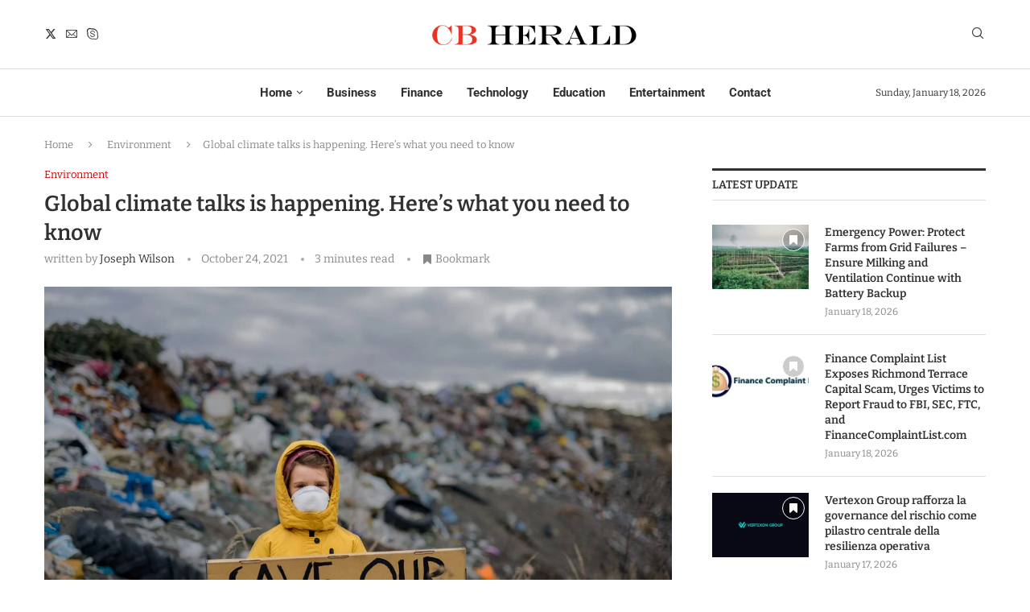

--- FILE ---
content_type: text/html; charset=UTF-8
request_url: https://cbherald.com/world-leaders-head-to-scotland-for-global-climate-talks-heres-what-you-need-to-know/
body_size: 63858
content:
<!DOCTYPE html>
<html lang="en-US" prefix="og: https://ogp.me/ns#">
<head>
    <meta charset="UTF-8">
    <meta http-equiv="X-UA-Compatible" content="IE=edge">
    <meta name="viewport" content="width=device-width, initial-scale=1">
    <link rel="profile" href="https://gmpg.org/xfn/11"/>
    <link rel="alternate" type="application/rss+xml" title="CB Herald RSS Feed"
          href="https://cbherald.com/feed/"/>
    <link rel="alternate" type="application/atom+xml" title="CB Herald Atom Feed"
          href="https://cbherald.com/feed/atom/"/>
    <link rel="pingback" href="https://cbherald.com/xmlrpc.php"/>
    <!--[if lt IE 9]>
	<script src="https://cbherald.com/wp-content/themes/soledad/js/html5.js"></script>
	<![endif]-->
	<link rel='preconnect' href='https://fonts.googleapis.com' />
<link rel='preconnect' href='https://fonts.gstatic.com' />
<meta http-equiv='x-dns-prefetch-control' content='on'>
<link rel='dns-prefetch' href='//fonts.googleapis.com' />
<link rel='dns-prefetch' href='//fonts.gstatic.com' />
<link rel='dns-prefetch' href='//s.gravatar.com' />
<link rel='dns-prefetch' href='//www.google-analytics.com' />
	<style>img:is([sizes="auto" i], [sizes^="auto," i]) { contain-intrinsic-size: 3000px 1500px }</style>
	
<!-- Search Engine Optimization by Rank Math - https://rankmath.com/ -->
<title>Global climate talks is happening. Here’s what you need to know - CB Herald</title>
<meta name="description" content="A wonderful serenity has taken possession of my entire soul, like these sweet mornings of spring which I enjoy with my whole heart. I am alone, and feel the"/>
<meta name="robots" content="index, follow, max-snippet:-1, max-video-preview:-1, max-image-preview:large"/>
<link rel="canonical" href="https://cbherald.com/world-leaders-head-to-scotland-for-global-climate-talks-heres-what-you-need-to-know/" />
<meta property="og:locale" content="en_US" />
<meta property="og:type" content="article" />
<meta property="og:title" content="Global climate talks is happening. Here’s what you need to know - CB Herald" />
<meta property="og:description" content="A wonderful serenity has taken possession of my entire soul, like these sweet mornings of spring which I enjoy with my whole heart. I am alone, and feel the" />
<meta property="og:url" content="https://cbherald.com/world-leaders-head-to-scotland-for-global-climate-talks-heres-what-you-need-to-know/" />
<meta property="og:site_name" content="CB Herald" />
<meta property="article:tag" content="magazine" />
<meta property="article:tag" content="news" />
<meta property="article:tag" content="soledad" />
<meta property="article:tag" content="times" />
<meta property="article:section" content="Environment" />
<meta property="og:image" content="https://cbherald.com/wp-content/uploads/2021/10/p12-1.jpg" />
<meta property="og:image:secure_url" content="https://cbherald.com/wp-content/uploads/2021/10/p12-1.jpg" />
<meta property="og:image:width" content="1200" />
<meta property="og:image:height" content="800" />
<meta property="og:image:alt" content="Global climate talks is happening. Here’s what you need to know" />
<meta property="og:image:type" content="image/jpeg" />
<meta property="article:published_time" content="2021-10-24T14:29:22+00:00" />
<meta name="twitter:card" content="summary_large_image" />
<meta name="twitter:title" content="Global climate talks is happening. Here’s what you need to know - CB Herald" />
<meta name="twitter:description" content="A wonderful serenity has taken possession of my entire soul, like these sweet mornings of spring which I enjoy with my whole heart. I am alone, and feel the" />
<meta name="twitter:image" content="https://cbherald.com/wp-content/uploads/2021/10/p12-1.jpg" />
<meta name="twitter:label1" content="Written by" />
<meta name="twitter:data1" content="Joseph Wilson" />
<meta name="twitter:label2" content="Time to read" />
<meta name="twitter:data2" content="3 minutes" />
<!-- /Rank Math WordPress SEO plugin -->

<link rel="amphtml" href="https://cbherald.com/world-leaders-head-to-scotland-for-global-climate-talks-heres-what-you-need-to-know/amp/" /><meta name="generator" content="AMP for WP 1.1.11"/><link rel='dns-prefetch' href='//www.googletagmanager.com' />
<link rel='dns-prefetch' href='//fonts.googleapis.com' />
<link rel="alternate" type="application/rss+xml" title="CB Herald &raquo; Feed" href="https://cbherald.com/feed/" />
<link rel="alternate" type="application/rss+xml" title="CB Herald &raquo; Comments Feed" href="https://cbherald.com/comments/feed/" />
<link rel="alternate" type="application/rss+xml" title="CB Herald &raquo; Global climate talks is happening. Here’s what you need to know Comments Feed" href="https://cbherald.com/world-leaders-head-to-scotland-for-global-climate-talks-heres-what-you-need-to-know/feed/" />
<script type="text/javascript">
/* <![CDATA[ */
window._wpemojiSettings = {"baseUrl":"https:\/\/s.w.org\/images\/core\/emoji\/15.0.3\/72x72\/","ext":".png","svgUrl":"https:\/\/s.w.org\/images\/core\/emoji\/15.0.3\/svg\/","svgExt":".svg","source":{"concatemoji":"https:\/\/cbherald.com\/wp-includes\/js\/wp-emoji-release.min.js?ver=6.7.4"}};
/*! This file is auto-generated */
!function(i,n){var o,s,e;function c(e){try{var t={supportTests:e,timestamp:(new Date).valueOf()};sessionStorage.setItem(o,JSON.stringify(t))}catch(e){}}function p(e,t,n){e.clearRect(0,0,e.canvas.width,e.canvas.height),e.fillText(t,0,0);var t=new Uint32Array(e.getImageData(0,0,e.canvas.width,e.canvas.height).data),r=(e.clearRect(0,0,e.canvas.width,e.canvas.height),e.fillText(n,0,0),new Uint32Array(e.getImageData(0,0,e.canvas.width,e.canvas.height).data));return t.every(function(e,t){return e===r[t]})}function u(e,t,n){switch(t){case"flag":return n(e,"\ud83c\udff3\ufe0f\u200d\u26a7\ufe0f","\ud83c\udff3\ufe0f\u200b\u26a7\ufe0f")?!1:!n(e,"\ud83c\uddfa\ud83c\uddf3","\ud83c\uddfa\u200b\ud83c\uddf3")&&!n(e,"\ud83c\udff4\udb40\udc67\udb40\udc62\udb40\udc65\udb40\udc6e\udb40\udc67\udb40\udc7f","\ud83c\udff4\u200b\udb40\udc67\u200b\udb40\udc62\u200b\udb40\udc65\u200b\udb40\udc6e\u200b\udb40\udc67\u200b\udb40\udc7f");case"emoji":return!n(e,"\ud83d\udc26\u200d\u2b1b","\ud83d\udc26\u200b\u2b1b")}return!1}function f(e,t,n){var r="undefined"!=typeof WorkerGlobalScope&&self instanceof WorkerGlobalScope?new OffscreenCanvas(300,150):i.createElement("canvas"),a=r.getContext("2d",{willReadFrequently:!0}),o=(a.textBaseline="top",a.font="600 32px Arial",{});return e.forEach(function(e){o[e]=t(a,e,n)}),o}function t(e){var t=i.createElement("script");t.src=e,t.defer=!0,i.head.appendChild(t)}"undefined"!=typeof Promise&&(o="wpEmojiSettingsSupports",s=["flag","emoji"],n.supports={everything:!0,everythingExceptFlag:!0},e=new Promise(function(e){i.addEventListener("DOMContentLoaded",e,{once:!0})}),new Promise(function(t){var n=function(){try{var e=JSON.parse(sessionStorage.getItem(o));if("object"==typeof e&&"number"==typeof e.timestamp&&(new Date).valueOf()<e.timestamp+604800&&"object"==typeof e.supportTests)return e.supportTests}catch(e){}return null}();if(!n){if("undefined"!=typeof Worker&&"undefined"!=typeof OffscreenCanvas&&"undefined"!=typeof URL&&URL.createObjectURL&&"undefined"!=typeof Blob)try{var e="postMessage("+f.toString()+"("+[JSON.stringify(s),u.toString(),p.toString()].join(",")+"));",r=new Blob([e],{type:"text/javascript"}),a=new Worker(URL.createObjectURL(r),{name:"wpTestEmojiSupports"});return void(a.onmessage=function(e){c(n=e.data),a.terminate(),t(n)})}catch(e){}c(n=f(s,u,p))}t(n)}).then(function(e){for(var t in e)n.supports[t]=e[t],n.supports.everything=n.supports.everything&&n.supports[t],"flag"!==t&&(n.supports.everythingExceptFlag=n.supports.everythingExceptFlag&&n.supports[t]);n.supports.everythingExceptFlag=n.supports.everythingExceptFlag&&!n.supports.flag,n.DOMReady=!1,n.readyCallback=function(){n.DOMReady=!0}}).then(function(){return e}).then(function(){var e;n.supports.everything||(n.readyCallback(),(e=n.source||{}).concatemoji?t(e.concatemoji):e.wpemoji&&e.twemoji&&(t(e.twemoji),t(e.wpemoji)))}))}((window,document),window._wpemojiSettings);
/* ]]> */
</script>

<link rel='stylesheet' id='penci-folding-css' href='https://cbherald.com/wp-content/themes/soledad/inc/elementor/assets/css/fold.css?ver=8.7.0' type='text/css' media='all' />
<style id='wp-emoji-styles-inline-css' type='text/css'>

	img.wp-smiley, img.emoji {
		display: inline !important;
		border: none !important;
		box-shadow: none !important;
		height: 1em !important;
		width: 1em !important;
		margin: 0 0.07em !important;
		vertical-align: -0.1em !important;
		background: none !important;
		padding: 0 !important;
	}
</style>
<link rel='stylesheet' id='wp-block-library-css' href='https://cbherald.com/wp-includes/css/dist/block-library/style.min.css?ver=6.7.4' type='text/css' media='all' />
<style id='wp-block-library-theme-inline-css' type='text/css'>
.wp-block-audio :where(figcaption){color:#555;font-size:13px;text-align:center}.is-dark-theme .wp-block-audio :where(figcaption){color:#ffffffa6}.wp-block-audio{margin:0 0 1em}.wp-block-code{border:1px solid #ccc;border-radius:4px;font-family:Menlo,Consolas,monaco,monospace;padding:.8em 1em}.wp-block-embed :where(figcaption){color:#555;font-size:13px;text-align:center}.is-dark-theme .wp-block-embed :where(figcaption){color:#ffffffa6}.wp-block-embed{margin:0 0 1em}.blocks-gallery-caption{color:#555;font-size:13px;text-align:center}.is-dark-theme .blocks-gallery-caption{color:#ffffffa6}:root :where(.wp-block-image figcaption){color:#555;font-size:13px;text-align:center}.is-dark-theme :root :where(.wp-block-image figcaption){color:#ffffffa6}.wp-block-image{margin:0 0 1em}.wp-block-pullquote{border-bottom:4px solid;border-top:4px solid;color:currentColor;margin-bottom:1.75em}.wp-block-pullquote cite,.wp-block-pullquote footer,.wp-block-pullquote__citation{color:currentColor;font-size:.8125em;font-style:normal;text-transform:uppercase}.wp-block-quote{border-left:.25em solid;margin:0 0 1.75em;padding-left:1em}.wp-block-quote cite,.wp-block-quote footer{color:currentColor;font-size:.8125em;font-style:normal;position:relative}.wp-block-quote:where(.has-text-align-right){border-left:none;border-right:.25em solid;padding-left:0;padding-right:1em}.wp-block-quote:where(.has-text-align-center){border:none;padding-left:0}.wp-block-quote.is-large,.wp-block-quote.is-style-large,.wp-block-quote:where(.is-style-plain){border:none}.wp-block-search .wp-block-search__label{font-weight:700}.wp-block-search__button{border:1px solid #ccc;padding:.375em .625em}:where(.wp-block-group.has-background){padding:1.25em 2.375em}.wp-block-separator.has-css-opacity{opacity:.4}.wp-block-separator{border:none;border-bottom:2px solid;margin-left:auto;margin-right:auto}.wp-block-separator.has-alpha-channel-opacity{opacity:1}.wp-block-separator:not(.is-style-wide):not(.is-style-dots){width:100px}.wp-block-separator.has-background:not(.is-style-dots){border-bottom:none;height:1px}.wp-block-separator.has-background:not(.is-style-wide):not(.is-style-dots){height:2px}.wp-block-table{margin:0 0 1em}.wp-block-table td,.wp-block-table th{word-break:normal}.wp-block-table :where(figcaption){color:#555;font-size:13px;text-align:center}.is-dark-theme .wp-block-table :where(figcaption){color:#ffffffa6}.wp-block-video :where(figcaption){color:#555;font-size:13px;text-align:center}.is-dark-theme .wp-block-video :where(figcaption){color:#ffffffa6}.wp-block-video{margin:0 0 1em}:root :where(.wp-block-template-part.has-background){margin-bottom:0;margin-top:0;padding:1.25em 2.375em}
</style>
<style id='block-soledad-style-inline-css' type='text/css'>
.pchead-e-block{--pcborder-cl:#dedede;--pcaccent-cl:#6eb48c}.heading1-style-1>h1,.heading1-style-2>h1,.heading2-style-1>h2,.heading2-style-2>h2,.heading3-style-1>h3,.heading3-style-2>h3,.heading4-style-1>h4,.heading4-style-2>h4,.heading5-style-1>h5,.heading5-style-2>h5{padding-bottom:8px;border-bottom:1px solid var(--pcborder-cl);overflow:hidden}.heading1-style-2>h1,.heading2-style-2>h2,.heading3-style-2>h3,.heading4-style-2>h4,.heading5-style-2>h5{border-bottom-width:0;position:relative}.heading1-style-2>h1:before,.heading2-style-2>h2:before,.heading3-style-2>h3:before,.heading4-style-2>h4:before,.heading5-style-2>h5:before{content:'';width:50px;height:2px;bottom:0;left:0;z-index:2;background:var(--pcaccent-cl);position:absolute}.heading1-style-2>h1:after,.heading2-style-2>h2:after,.heading3-style-2>h3:after,.heading4-style-2>h4:after,.heading5-style-2>h5:after{content:'';width:100%;height:2px;bottom:0;left:20px;z-index:1;background:var(--pcborder-cl);position:absolute}.heading1-style-3>h1,.heading1-style-4>h1,.heading2-style-3>h2,.heading2-style-4>h2,.heading3-style-3>h3,.heading3-style-4>h3,.heading4-style-3>h4,.heading4-style-4>h4,.heading5-style-3>h5,.heading5-style-4>h5{position:relative;padding-left:20px}.heading1-style-3>h1:before,.heading1-style-4>h1:before,.heading2-style-3>h2:before,.heading2-style-4>h2:before,.heading3-style-3>h3:before,.heading3-style-4>h3:before,.heading4-style-3>h4:before,.heading4-style-4>h4:before,.heading5-style-3>h5:before,.heading5-style-4>h5:before{width:10px;height:100%;content:'';position:absolute;top:0;left:0;bottom:0;background:var(--pcaccent-cl)}.heading1-style-4>h1,.heading2-style-4>h2,.heading3-style-4>h3,.heading4-style-4>h4,.heading5-style-4>h5{padding:10px 20px;background:#f1f1f1}.heading1-style-5>h1,.heading2-style-5>h2,.heading3-style-5>h3,.heading4-style-5>h4,.heading5-style-5>h5{position:relative;z-index:1}.heading1-style-5>h1:before,.heading2-style-5>h2:before,.heading3-style-5>h3:before,.heading4-style-5>h4:before,.heading5-style-5>h5:before{content:"";position:absolute;left:0;bottom:0;width:200px;height:50%;transform:skew(-25deg) translateX(0);background:var(--pcaccent-cl);z-index:-1;opacity:.4}.heading1-style-6>h1,.heading2-style-6>h2,.heading3-style-6>h3,.heading4-style-6>h4,.heading5-style-6>h5{text-decoration:underline;text-underline-offset:2px;text-decoration-thickness:4px;text-decoration-color:var(--pcaccent-cl)}
</style>
<style id='classic-theme-styles-inline-css' type='text/css'>
/*! This file is auto-generated */
.wp-block-button__link{color:#fff;background-color:#32373c;border-radius:9999px;box-shadow:none;text-decoration:none;padding:calc(.667em + 2px) calc(1.333em + 2px);font-size:1.125em}.wp-block-file__button{background:#32373c;color:#fff;text-decoration:none}
</style>
<style id='global-styles-inline-css' type='text/css'>
:root{--wp--preset--aspect-ratio--square: 1;--wp--preset--aspect-ratio--4-3: 4/3;--wp--preset--aspect-ratio--3-4: 3/4;--wp--preset--aspect-ratio--3-2: 3/2;--wp--preset--aspect-ratio--2-3: 2/3;--wp--preset--aspect-ratio--16-9: 16/9;--wp--preset--aspect-ratio--9-16: 9/16;--wp--preset--color--black: #000000;--wp--preset--color--cyan-bluish-gray: #abb8c3;--wp--preset--color--white: #ffffff;--wp--preset--color--pale-pink: #f78da7;--wp--preset--color--vivid-red: #cf2e2e;--wp--preset--color--luminous-vivid-orange: #ff6900;--wp--preset--color--luminous-vivid-amber: #fcb900;--wp--preset--color--light-green-cyan: #7bdcb5;--wp--preset--color--vivid-green-cyan: #00d084;--wp--preset--color--pale-cyan-blue: #8ed1fc;--wp--preset--color--vivid-cyan-blue: #0693e3;--wp--preset--color--vivid-purple: #9b51e0;--wp--preset--gradient--vivid-cyan-blue-to-vivid-purple: linear-gradient(135deg,rgba(6,147,227,1) 0%,rgb(155,81,224) 100%);--wp--preset--gradient--light-green-cyan-to-vivid-green-cyan: linear-gradient(135deg,rgb(122,220,180) 0%,rgb(0,208,130) 100%);--wp--preset--gradient--luminous-vivid-amber-to-luminous-vivid-orange: linear-gradient(135deg,rgba(252,185,0,1) 0%,rgba(255,105,0,1) 100%);--wp--preset--gradient--luminous-vivid-orange-to-vivid-red: linear-gradient(135deg,rgba(255,105,0,1) 0%,rgb(207,46,46) 100%);--wp--preset--gradient--very-light-gray-to-cyan-bluish-gray: linear-gradient(135deg,rgb(238,238,238) 0%,rgb(169,184,195) 100%);--wp--preset--gradient--cool-to-warm-spectrum: linear-gradient(135deg,rgb(74,234,220) 0%,rgb(151,120,209) 20%,rgb(207,42,186) 40%,rgb(238,44,130) 60%,rgb(251,105,98) 80%,rgb(254,248,76) 100%);--wp--preset--gradient--blush-light-purple: linear-gradient(135deg,rgb(255,206,236) 0%,rgb(152,150,240) 100%);--wp--preset--gradient--blush-bordeaux: linear-gradient(135deg,rgb(254,205,165) 0%,rgb(254,45,45) 50%,rgb(107,0,62) 100%);--wp--preset--gradient--luminous-dusk: linear-gradient(135deg,rgb(255,203,112) 0%,rgb(199,81,192) 50%,rgb(65,88,208) 100%);--wp--preset--gradient--pale-ocean: linear-gradient(135deg,rgb(255,245,203) 0%,rgb(182,227,212) 50%,rgb(51,167,181) 100%);--wp--preset--gradient--electric-grass: linear-gradient(135deg,rgb(202,248,128) 0%,rgb(113,206,126) 100%);--wp--preset--gradient--midnight: linear-gradient(135deg,rgb(2,3,129) 0%,rgb(40,116,252) 100%);--wp--preset--font-size--small: 12px;--wp--preset--font-size--medium: 20px;--wp--preset--font-size--large: 32px;--wp--preset--font-size--x-large: 42px;--wp--preset--font-size--normal: 14px;--wp--preset--font-size--huge: 42px;--wp--preset--spacing--20: 0.44rem;--wp--preset--spacing--30: 0.67rem;--wp--preset--spacing--40: 1rem;--wp--preset--spacing--50: 1.5rem;--wp--preset--spacing--60: 2.25rem;--wp--preset--spacing--70: 3.38rem;--wp--preset--spacing--80: 5.06rem;--wp--preset--shadow--natural: 6px 6px 9px rgba(0, 0, 0, 0.2);--wp--preset--shadow--deep: 12px 12px 50px rgba(0, 0, 0, 0.4);--wp--preset--shadow--sharp: 6px 6px 0px rgba(0, 0, 0, 0.2);--wp--preset--shadow--outlined: 6px 6px 0px -3px rgba(255, 255, 255, 1), 6px 6px rgba(0, 0, 0, 1);--wp--preset--shadow--crisp: 6px 6px 0px rgba(0, 0, 0, 1);}:where(.is-layout-flex){gap: 0.5em;}:where(.is-layout-grid){gap: 0.5em;}body .is-layout-flex{display: flex;}.is-layout-flex{flex-wrap: wrap;align-items: center;}.is-layout-flex > :is(*, div){margin: 0;}body .is-layout-grid{display: grid;}.is-layout-grid > :is(*, div){margin: 0;}:where(.wp-block-columns.is-layout-flex){gap: 2em;}:where(.wp-block-columns.is-layout-grid){gap: 2em;}:where(.wp-block-post-template.is-layout-flex){gap: 1.25em;}:where(.wp-block-post-template.is-layout-grid){gap: 1.25em;}.has-black-color{color: var(--wp--preset--color--black) !important;}.has-cyan-bluish-gray-color{color: var(--wp--preset--color--cyan-bluish-gray) !important;}.has-white-color{color: var(--wp--preset--color--white) !important;}.has-pale-pink-color{color: var(--wp--preset--color--pale-pink) !important;}.has-vivid-red-color{color: var(--wp--preset--color--vivid-red) !important;}.has-luminous-vivid-orange-color{color: var(--wp--preset--color--luminous-vivid-orange) !important;}.has-luminous-vivid-amber-color{color: var(--wp--preset--color--luminous-vivid-amber) !important;}.has-light-green-cyan-color{color: var(--wp--preset--color--light-green-cyan) !important;}.has-vivid-green-cyan-color{color: var(--wp--preset--color--vivid-green-cyan) !important;}.has-pale-cyan-blue-color{color: var(--wp--preset--color--pale-cyan-blue) !important;}.has-vivid-cyan-blue-color{color: var(--wp--preset--color--vivid-cyan-blue) !important;}.has-vivid-purple-color{color: var(--wp--preset--color--vivid-purple) !important;}.has-black-background-color{background-color: var(--wp--preset--color--black) !important;}.has-cyan-bluish-gray-background-color{background-color: var(--wp--preset--color--cyan-bluish-gray) !important;}.has-white-background-color{background-color: var(--wp--preset--color--white) !important;}.has-pale-pink-background-color{background-color: var(--wp--preset--color--pale-pink) !important;}.has-vivid-red-background-color{background-color: var(--wp--preset--color--vivid-red) !important;}.has-luminous-vivid-orange-background-color{background-color: var(--wp--preset--color--luminous-vivid-orange) !important;}.has-luminous-vivid-amber-background-color{background-color: var(--wp--preset--color--luminous-vivid-amber) !important;}.has-light-green-cyan-background-color{background-color: var(--wp--preset--color--light-green-cyan) !important;}.has-vivid-green-cyan-background-color{background-color: var(--wp--preset--color--vivid-green-cyan) !important;}.has-pale-cyan-blue-background-color{background-color: var(--wp--preset--color--pale-cyan-blue) !important;}.has-vivid-cyan-blue-background-color{background-color: var(--wp--preset--color--vivid-cyan-blue) !important;}.has-vivid-purple-background-color{background-color: var(--wp--preset--color--vivid-purple) !important;}.has-black-border-color{border-color: var(--wp--preset--color--black) !important;}.has-cyan-bluish-gray-border-color{border-color: var(--wp--preset--color--cyan-bluish-gray) !important;}.has-white-border-color{border-color: var(--wp--preset--color--white) !important;}.has-pale-pink-border-color{border-color: var(--wp--preset--color--pale-pink) !important;}.has-vivid-red-border-color{border-color: var(--wp--preset--color--vivid-red) !important;}.has-luminous-vivid-orange-border-color{border-color: var(--wp--preset--color--luminous-vivid-orange) !important;}.has-luminous-vivid-amber-border-color{border-color: var(--wp--preset--color--luminous-vivid-amber) !important;}.has-light-green-cyan-border-color{border-color: var(--wp--preset--color--light-green-cyan) !important;}.has-vivid-green-cyan-border-color{border-color: var(--wp--preset--color--vivid-green-cyan) !important;}.has-pale-cyan-blue-border-color{border-color: var(--wp--preset--color--pale-cyan-blue) !important;}.has-vivid-cyan-blue-border-color{border-color: var(--wp--preset--color--vivid-cyan-blue) !important;}.has-vivid-purple-border-color{border-color: var(--wp--preset--color--vivid-purple) !important;}.has-vivid-cyan-blue-to-vivid-purple-gradient-background{background: var(--wp--preset--gradient--vivid-cyan-blue-to-vivid-purple) !important;}.has-light-green-cyan-to-vivid-green-cyan-gradient-background{background: var(--wp--preset--gradient--light-green-cyan-to-vivid-green-cyan) !important;}.has-luminous-vivid-amber-to-luminous-vivid-orange-gradient-background{background: var(--wp--preset--gradient--luminous-vivid-amber-to-luminous-vivid-orange) !important;}.has-luminous-vivid-orange-to-vivid-red-gradient-background{background: var(--wp--preset--gradient--luminous-vivid-orange-to-vivid-red) !important;}.has-very-light-gray-to-cyan-bluish-gray-gradient-background{background: var(--wp--preset--gradient--very-light-gray-to-cyan-bluish-gray) !important;}.has-cool-to-warm-spectrum-gradient-background{background: var(--wp--preset--gradient--cool-to-warm-spectrum) !important;}.has-blush-light-purple-gradient-background{background: var(--wp--preset--gradient--blush-light-purple) !important;}.has-blush-bordeaux-gradient-background{background: var(--wp--preset--gradient--blush-bordeaux) !important;}.has-luminous-dusk-gradient-background{background: var(--wp--preset--gradient--luminous-dusk) !important;}.has-pale-ocean-gradient-background{background: var(--wp--preset--gradient--pale-ocean) !important;}.has-electric-grass-gradient-background{background: var(--wp--preset--gradient--electric-grass) !important;}.has-midnight-gradient-background{background: var(--wp--preset--gradient--midnight) !important;}.has-small-font-size{font-size: var(--wp--preset--font-size--small) !important;}.has-medium-font-size{font-size: var(--wp--preset--font-size--medium) !important;}.has-large-font-size{font-size: var(--wp--preset--font-size--large) !important;}.has-x-large-font-size{font-size: var(--wp--preset--font-size--x-large) !important;}
:where(.wp-block-post-template.is-layout-flex){gap: 1.25em;}:where(.wp-block-post-template.is-layout-grid){gap: 1.25em;}
:where(.wp-block-columns.is-layout-flex){gap: 2em;}:where(.wp-block-columns.is-layout-grid){gap: 2em;}
:root :where(.wp-block-pullquote){font-size: 1.5em;line-height: 1.6;}
</style>
<link rel='stylesheet' id='contact-form-7-css' href='https://cbherald.com/wp-content/plugins/contact-form-7/includes/css/styles.css?ver=6.1.3' type='text/css' media='all' />
<link rel='stylesheet' id='penci-bf-public-style-css' href='https://cbherald.com/wp-content/plugins/penci-bookmark-follow/inc/css/penci-bf-public.css?ver=2.1' type='text/css' media='all' />
<link rel='stylesheet' id='penci-fte-chosen-css' href='https://cdnjs.cloudflare.com/ajax/libs/chosen/1.8.7/chosen.min.css?ver=1.7' type='text/css' media='all' />
<link rel='stylesheet' id='penci-fte-flatpickr-css' href='https://cbherald.com/wp-content/plugins/penci-filter-everything//assets/flatpickr.css?ver=1.7' type='text/css' media='all' />
<link rel='stylesheet' id='penci-fte-front-css' href='https://cbherald.com/wp-content/plugins/penci-filter-everything/assets/pfe.css?ver=1.7' type='text/css' media='all' />
<link rel='stylesheet' id='penci-liveblog-css' href='https://cbherald.com/wp-content/plugins/penci-liveblog/css/liveblog.css?ver=1.3' type='text/css' media='all' />
<link rel='stylesheet' id='penci-paywall-css' href='https://cbherald.com/wp-content/plugins/penci-paywall/assets/style.css?ver=2.3' type='text/css' media='all' />
<link rel='stylesheet' id='penci-review-css' href='https://cbherald.com/wp-content/plugins/penci-review/css/style.css?ver=3.4' type='text/css' media='all' />
<link rel='stylesheet' id='penci-oswald-css' href='//fonts.googleapis.com/css?family=Oswald%3A400&#038;display=swap&#038;ver=6.7.4' type='text/css' media='all' />
<link rel='stylesheet' id='penci-frontend-package-css' href='https://cbherald.com/wp-content/plugins/penci-frontend-submission/assets/package.css?ver=1.7' type='text/css' media='all' />
<link rel='stylesheet' id='penci-fonts-css' href='https://fonts.googleapis.com/css?family=Bitter%3A300%2C300italic%2C400%2C400italic%2C500%2C500italic%2C700%2C700italic%2C800%2C800italic%7CRoboto%3A300%2C300italic%2C400%2C400italic%2C500%2C500italic%2C600%2C600italic%2C700%2C700italic%2C800%2C800italic%26subset%3Dlatin%2Ccyrillic%2Ccyrillic-ext%2Cgreek%2Cgreek-ext%2Clatin-ext&#038;display=swap&#038;ver=8.7.0' type='text/css' media='' />
<link rel='stylesheet' id='penci-main-style-css' href='https://cbherald.com/wp-content/themes/soledad/main.css?ver=8.7.0' type='text/css' media='all' />
<link rel='stylesheet' id='penci-swiper-bundle-css' href='https://cbherald.com/wp-content/themes/soledad/css/swiper-bundle.min.css?ver=8.7.0' type='text/css' media='all' />
<link rel='stylesheet' id='penci-font-awesomeold-css' href='https://cbherald.com/wp-content/themes/soledad/css/font-awesome.4.7.0.swap.min.css?ver=4.7.0' type='text/css' media='all' />
<link rel='stylesheet' id='penci_icon-css' href='https://cbherald.com/wp-content/themes/soledad/css/penci-icon.css?ver=8.7.0' type='text/css' media='all' />
<link rel='stylesheet' id='penci_style-css' href='https://cbherald.com/wp-content/themes/soledad/style.css?ver=8.7.0' type='text/css' media='all' />
<link rel='stylesheet' id='penci_social_counter-css' href='https://cbherald.com/wp-content/themes/soledad/css/social-counter.css?ver=8.7.0' type='text/css' media='all' />
<link rel='stylesheet' id='jquery.toast-css' href='https://cbherald.com/wp-content/themes/soledad/css/jquery.toast.min.css?ver=8.7.0' type='text/css' media='all' />
<link rel='stylesheet' id='penci-header-builder-fonts-css' href='https://fonts.googleapis.com/css?family=Roboto%3A300%2C300italic%2C400%2C400italic%2C500%2C500italic%2C600%2C600italic%2C700%2C700italic%2C800%2C800italic%26subset%3Dlatin%2Ccyrillic%2Ccyrillic-ext%2Cgreek%2Cgreek-ext%2Clatin-ext&#038;display=swap&#038;ver=8.7.0' type='text/css' media='all' />
<link rel='stylesheet' id='elementor-icons-css' href='https://cbherald.com/wp-content/plugins/elementor/assets/lib/eicons/css/elementor-icons.min.css?ver=5.44.0' type='text/css' media='all' />
<link rel='stylesheet' id='elementor-frontend-css' href='https://cbherald.com/wp-content/plugins/elementor/assets/css/frontend.min.css?ver=3.33.4' type='text/css' media='all' />
<link rel='stylesheet' id='elementor-post-3188-css' href='https://cbherald.com/wp-content/uploads/elementor/css/post-3188.css?ver=1768629301' type='text/css' media='all' />
<link rel='stylesheet' id='elementor-post-1591-css' href='https://cbherald.com/wp-content/uploads/elementor/css/post-1591.css?ver=1768629301' type='text/css' media='all' />
<link rel='stylesheet' id='datatable-css' href='https://cbherald.com/wp-content/plugins/penci-finance/assets/datatables.css?ver=1.4' type='text/css' media='all' />
<link rel='stylesheet' id='penci-finance-css' href='https://cbherald.com/wp-content/plugins/penci-finance/assets/penci-finance.css?ver=1.4' type='text/css' media='all' />
<link rel='stylesheet' id='penci-sport-css' href='https://cbherald.com/wp-content/plugins/penci-sport/assets/penci-sport.css?ver=1.2' type='text/css' media='all' />
<link rel='stylesheet' id='penci-recipe-css-css' href='https://cbherald.com/wp-content/plugins/penci-recipe/css/recipe.css?ver=4.1' type='text/css' media='all' />
<link rel='stylesheet' id='elementor-gf-local-roboto-css' href='https://cbherald.com/wp-content/uploads/elementor/google-fonts/css/roboto.css?ver=1742753834' type='text/css' media='all' />
<link rel='stylesheet' id='elementor-gf-local-robotoslab-css' href='https://cbherald.com/wp-content/uploads/elementor/google-fonts/css/robotoslab.css?ver=1742753837' type='text/css' media='all' />
<link rel='stylesheet' id='elementor-gf-local-bitter-css' href='https://cbherald.com/wp-content/uploads/elementor/google-fonts/css/bitter.css?ver=1742753843' type='text/css' media='all' />
<link rel='stylesheet' id='elementor-icons-shared-0-css' href='https://cbherald.com/wp-content/plugins/elementor/assets/lib/font-awesome/css/fontawesome.min.css?ver=5.15.3' type='text/css' media='all' />
<link rel='stylesheet' id='elementor-icons-fa-solid-css' href='https://cbherald.com/wp-content/plugins/elementor/assets/lib/font-awesome/css/solid.min.css?ver=5.15.3' type='text/css' media='all' />
<script type="text/javascript" src="https://cbherald.com/wp-includes/js/jquery/jquery.min.js?ver=3.7.1" id="jquery-core-js"></script>
<script type="text/javascript" src="https://cbherald.com/wp-includes/js/jquery/jquery-migrate.min.js?ver=3.4.1" id="jquery-migrate-js"></script>

<!-- Google tag (gtag.js) snippet added by Site Kit -->
<!-- Google Analytics snippet added by Site Kit -->
<script type="text/javascript" src="https://www.googletagmanager.com/gtag/js?id=G-9S8S1ZNWT1" id="google_gtagjs-js" async></script>
<script type="text/javascript" id="google_gtagjs-js-after">
/* <![CDATA[ */
window.dataLayer = window.dataLayer || [];function gtag(){dataLayer.push(arguments);}
gtag("set","linker",{"domains":["cbherald.com"]});
gtag("js", new Date());
gtag("set", "developer_id.dZTNiMT", true);
gtag("config", "G-9S8S1ZNWT1", {"googlesitekit_post_type":"post","googlesitekit_post_date":"20211024","googlesitekit_post_author":"Joseph Wilson"});
 window._googlesitekit = window._googlesitekit || {}; window._googlesitekit.throttledEvents = []; window._googlesitekit.gtagEvent = (name, data) => { var key = JSON.stringify( { name, data } ); if ( !! window._googlesitekit.throttledEvents[ key ] ) { return; } window._googlesitekit.throttledEvents[ key ] = true; setTimeout( () => { delete window._googlesitekit.throttledEvents[ key ]; }, 5 ); gtag( "event", name, { ...data, event_source: "site-kit" } ); }; 
/* ]]> */
</script>
<link rel="https://api.w.org/" href="https://cbherald.com/wp-json/" /><link rel="alternate" title="JSON" type="application/json" href="https://cbherald.com/wp-json/wp/v2/posts/91" /><link rel="EditURI" type="application/rsd+xml" title="RSD" href="https://cbherald.com/xmlrpc.php?rsd" />
<meta name="generator" content="WordPress 6.7.4" />
<meta name="generator" content="Soledad 8.7.0" />
<link rel='shortlink' href='https://cbherald.com/?p=91' />
<link rel="alternate" title="oEmbed (JSON)" type="application/json+oembed" href="https://cbherald.com/wp-json/oembed/1.0/embed?url=https%3A%2F%2Fcbherald.com%2Fworld-leaders-head-to-scotland-for-global-climate-talks-heres-what-you-need-to-know%2F" />
<link rel="alternate" title="oEmbed (XML)" type="text/xml+oembed" href="https://cbherald.com/wp-json/oembed/1.0/embed?url=https%3A%2F%2Fcbherald.com%2Fworld-leaders-head-to-scotland-for-global-climate-talks-heres-what-you-need-to-know%2F&#038;format=xml" />
<meta name="generator" content="Site Kit by Google 1.165.0" /><!-- HFCM by 99 Robots - Snippet # 1: GoogleSearchConsoleVeritifcation -->
<meta name="google-site-verification" content="T6LvstXhbSf0NUYcMkvZjn3tQbIzkX8KiWdFOCP7ifY" />
<!-- /end HFCM by 99 Robots -->
<!-- HFCM by 99 Robots - Snippet # 3: Hide burger menu -->
<style> .penci-menuhbg-inner {
visibility: hidden;
}
</style>
<!-- /end HFCM by 99 Robots -->
    <style type="text/css">
                                                                                                                                            </style>
	<script>var portfolioDataJs = portfolioDataJs || [];</script><style id="penci-custom-style" type="text/css">body{ --pcbg-cl: #fff; --pctext-cl: #313131; --pcborder-cl: #dedede; --pcheading-cl: #313131; --pcmeta-cl: #888888; --pcaccent-cl: #6eb48c; --pcbody-font: 'PT Serif', serif; --pchead-font: 'Raleway', sans-serif; --pchead-wei: bold; --pcava_bdr:10px;--pcajs_fvw:470px;--pcajs_fvmw:220px; } .single.penci-body-single-style-5 #header, .single.penci-body-single-style-6 #header, .single.penci-body-single-style-10 #header, .single.penci-body-single-style-5 .pc-wrapbuilder-header, .single.penci-body-single-style-6 .pc-wrapbuilder-header, .single.penci-body-single-style-10 .pc-wrapbuilder-header { --pchd-mg: 40px; } .fluid-width-video-wrapper > div { position: absolute; left: 0; right: 0; top: 0; width: 100%; height: 100%; } .yt-video-place { position: relative; text-align: center; } .yt-video-place.embed-responsive .start-video { display: block; top: 0; left: 0; bottom: 0; right: 0; position: absolute; transform: none; } .yt-video-place.embed-responsive .start-video img { margin: 0; padding: 0; top: 50%; display: inline-block; position: absolute; left: 50%; transform: translate(-50%, -50%); width: 68px; height: auto; } .mfp-bg { top: 0; left: 0; width: 100%; height: 100%; z-index: 9999999; overflow: hidden; position: fixed; background: #0b0b0b; opacity: .8; filter: alpha(opacity=80) } .mfp-wrap { top: 0; left: 0; width: 100%; height: 100%; z-index: 9999999; position: fixed; outline: none !important; -webkit-backface-visibility: hidden } body { --pchead-font: 'Bitter', serif; } body { --pcbody-font: 'Bitter', serif; } p{ line-height: 1.8; } #main #bbpress-forums .bbp-login-form fieldset.bbp-form select, #main #bbpress-forums .bbp-login-form .bbp-form input[type="password"], #main #bbpress-forums .bbp-login-form .bbp-form input[type="text"], .penci-login-register input[type="email"], .penci-login-register input[type="text"], .penci-login-register input[type="password"], .penci-login-register input[type="number"], body, textarea, #respond textarea, .widget input[type="text"], .widget input[type="email"], .widget input[type="date"], .widget input[type="number"], .wpcf7 textarea, .mc4wp-form input, #respond input, div.wpforms-container .wpforms-form.wpforms-form input[type=date], div.wpforms-container .wpforms-form.wpforms-form input[type=datetime], div.wpforms-container .wpforms-form.wpforms-form input[type=datetime-local], div.wpforms-container .wpforms-form.wpforms-form input[type=email], div.wpforms-container .wpforms-form.wpforms-form input[type=month], div.wpforms-container .wpforms-form.wpforms-form input[type=number], div.wpforms-container .wpforms-form.wpforms-form input[type=password], div.wpforms-container .wpforms-form.wpforms-form input[type=range], div.wpforms-container .wpforms-form.wpforms-form input[type=search], div.wpforms-container .wpforms-form.wpforms-form input[type=tel], div.wpforms-container .wpforms-form.wpforms-form input[type=text], div.wpforms-container .wpforms-form.wpforms-form input[type=time], div.wpforms-container .wpforms-form.wpforms-form input[type=url], div.wpforms-container .wpforms-form.wpforms-form input[type=week], div.wpforms-container .wpforms-form.wpforms-form select, div.wpforms-container .wpforms-form.wpforms-form textarea, .wpcf7 input, form.pc-searchform input.search-input, ul.homepage-featured-boxes .penci-fea-in h4, .widget.widget_categories ul li span.category-item-count, .about-widget .about-me-heading, .widget ul.side-newsfeed li .side-item .side-item-text .side-item-meta { font-weight: normal } #navigation .menu > li > a, #navigation ul.menu ul.sub-menu li > a, .navigation ul.menu ul.sub-menu li > a, .penci-menu-hbg .menu li a, #sidebar-nav .menu li a { font-family: 'Roboto', sans-serif; font-weight: normal; } .penci-hide-tagupdated{ display: none !important; } body, .widget ul li a{ font-size: 16px; } .widget ul li, .widget ol li, .post-entry, p, .post-entry p { font-size: 16px; line-height: 1.8; } .widget ul li, .widget ol li, .post-entry, p, .post-entry p{ line-height: 1.9; } body { --pchead-wei: 600; } .featured-area.featured-style-42 .item-inner-content, .featured-style-41 .swiper-slide, .slider-40-wrapper .nav-thumb-creative .thumb-container:after,.penci-slider44-t-item:before,.penci-slider44-main-wrapper .item, .featured-area .penci-image-holder, .featured-area .penci-slider4-overlay, .featured-area .penci-slide-overlay .overlay-link, .featured-style-29 .featured-slider-overlay, .penci-slider38-overlay{ border-radius: ; -webkit-border-radius: ; } .penci-featured-content-right:before{ border-top-right-radius: ; border-bottom-right-radius: ; } .penci-flat-overlay .penci-slide-overlay .penci-mag-featured-content:before{ border-bottom-left-radius: ; border-bottom-right-radius: ; } .container-single .post-image{ border-radius: ; -webkit-border-radius: ; } .penci-mega-post-inner, .penci-mega-thumbnail .penci-image-holder{ border-radius: ; -webkit-border-radius: ; } .penci-magazine-slider .mag-item-1 .mag-meta-child span:after, .penci-magazine-slider .mag-meta-child span:after, .post-box-meta-single > span:before, .standard-top-meta > span:before, .penci-mag-featured-content .feat-meta > span:after, .penci-featured-content .feat-text .feat-meta > span:after, .featured-style-35 .featured-content-excerpt .feat-meta > span:after, .penci-post-box-meta .penci-box-meta span:after, .grid-post-box-meta span:after, .overlay-post-box-meta > div:after{ box-sizing: border-box; -webkit-box-sizing: border-box; width: 4px; height: 4px; border: 2px solid; border-radius: 2px; transform: translateY(-2px); -webkit-transform: translateY(-2px); } .cat > a.penci-cat-name:after{ width: 4px; height: 4px; box-sizing: border-box; -webkit-box-sizing: border-box; transform: none; border-radius: 2px; margin-top: -2px; border-width: 2px; } #navigation .menu > li > a, #navigation ul.menu ul.sub-menu li > a, .navigation ul.menu ul.sub-menu li > a, .penci-menu-hbg .menu li a, #sidebar-nav .menu li a, #navigation .penci-megamenu .penci-mega-child-categories a, .navigation .penci-megamenu .penci-mega-child-categories a{ font-weight: 500; } #header .inner-header .container { padding:30px 0; } #logo a { max-width:330px; width: 100%; } @media only screen and (max-width: 960px) and (min-width: 768px){ #logo img{ max-width: 100%; } } .editor-styles-wrapper, body{ --pcaccent-cl: #cc0000; } .penci-menuhbg-toggle:hover .lines-button:after, .penci-menuhbg-toggle:hover .penci-lines:before, .penci-menuhbg-toggle:hover .penci-lines:after,.tags-share-box.tags-share-box-s2 .post-share-plike,.penci-video_playlist .penci-playlist-title,.pencisc-column-2.penci-video_playlist .penci-video-nav .playlist-panel-item, .pencisc-column-1.penci-video_playlist .penci-video-nav .playlist-panel-item,.penci-video_playlist .penci-custom-scroll::-webkit-scrollbar-thumb, .pencisc-button, .post-entry .pencisc-button, .penci-dropcap-box, .penci-dropcap-circle, .penci-login-register input[type="submit"]:hover, .penci-ld .penci-ldin:before, .penci-ldspinner > div{ background: #cc0000; } a, .post-entry .penci-portfolio-filter ul li a:hover, .penci-portfolio-filter ul li a:hover, .penci-portfolio-filter ul li.active a, .post-entry .penci-portfolio-filter ul li.active a, .penci-countdown .countdown-amount, .archive-box h1, .post-entry a, .container.penci-breadcrumb span a:hover,.container.penci-breadcrumb a:hover, .post-entry blockquote:before, .post-entry blockquote cite, .post-entry blockquote .author, .wpb_text_column blockquote:before, .wpb_text_column blockquote cite, .wpb_text_column blockquote .author, .penci-pagination a:hover, ul.penci-topbar-menu > li a:hover, div.penci-topbar-menu > ul > li a:hover, .penci-recipe-heading a.penci-recipe-print,.penci-review-metas .penci-review-btnbuy, .main-nav-social a:hover, .widget-social .remove-circle a:hover i, .penci-recipe-index .cat > a.penci-cat-name, #bbpress-forums li.bbp-body ul.forum li.bbp-forum-info a:hover, #bbpress-forums li.bbp-body ul.topic li.bbp-topic-title a:hover, #bbpress-forums li.bbp-body ul.forum li.bbp-forum-info .bbp-forum-content a, #bbpress-forums li.bbp-body ul.topic p.bbp-topic-meta a, #bbpress-forums .bbp-breadcrumb a:hover, #bbpress-forums .bbp-forum-freshness a:hover, #bbpress-forums .bbp-topic-freshness a:hover, #buddypress ul.item-list li div.item-title a, #buddypress ul.item-list li h4 a, #buddypress .activity-header a:first-child, #buddypress .comment-meta a:first-child, #buddypress .acomment-meta a:first-child, div.bbp-template-notice a:hover, .penci-menu-hbg .menu li a .indicator:hover, .penci-menu-hbg .menu li a:hover, #sidebar-nav .menu li a:hover, .penci-rlt-popup .rltpopup-meta .rltpopup-title:hover, .penci-video_playlist .penci-video-playlist-item .penci-video-title:hover, .penci_list_shortcode li:before, .penci-dropcap-box-outline, .penci-dropcap-circle-outline, .penci-dropcap-regular, .penci-dropcap-bold{ color: #cc0000; } .penci-home-popular-post ul.slick-dots li button:hover, .penci-home-popular-post ul.slick-dots li.slick-active button, .post-entry blockquote .author span:after, .error-image:after, .error-404 .go-back-home a:after, .penci-header-signup-form, .woocommerce span.onsale, .woocommerce #respond input#submit:hover, .woocommerce a.button:hover, .woocommerce button.button:hover, .woocommerce input.button:hover, .woocommerce nav.woocommerce-pagination ul li span.current, .woocommerce div.product .entry-summary div[itemprop="description"]:before, .woocommerce div.product .entry-summary div[itemprop="description"] blockquote .author span:after, .woocommerce div.product .woocommerce-tabs #tab-description blockquote .author span:after, .woocommerce #respond input#submit.alt:hover, .woocommerce a.button.alt:hover, .woocommerce button.button.alt:hover, .woocommerce input.button.alt:hover, .pcheader-icon.shoping-cart-icon > a > span, #penci-demobar .buy-button, #penci-demobar .buy-button:hover, .penci-recipe-heading a.penci-recipe-print:hover,.penci-review-metas .penci-review-btnbuy:hover, .penci-review-process span, .penci-review-score-total, #navigation.menu-style-2 ul.menu ul.sub-menu:before, #navigation.menu-style-2 .menu ul ul.sub-menu:before, .penci-go-to-top-floating, .post-entry.blockquote-style-2 blockquote:before, #bbpress-forums #bbp-search-form .button, #bbpress-forums #bbp-search-form .button:hover, .wrapper-boxed .bbp-pagination-links span.current, #bbpress-forums #bbp_reply_submit:hover, #bbpress-forums #bbp_topic_submit:hover,#main .bbp-login-form .bbp-submit-wrapper button[type="submit"]:hover, #buddypress .dir-search input[type=submit], #buddypress .groups-members-search input[type=submit], #buddypress button:hover, #buddypress a.button:hover, #buddypress a.button:focus, #buddypress input[type=button]:hover, #buddypress input[type=reset]:hover, #buddypress ul.button-nav li a:hover, #buddypress ul.button-nav li.current a, #buddypress div.generic-button a:hover, #buddypress .comment-reply-link:hover, #buddypress input[type=submit]:hover, #buddypress div.pagination .pagination-links .current, #buddypress div.item-list-tabs ul li.selected a, #buddypress div.item-list-tabs ul li.current a, #buddypress div.item-list-tabs ul li a:hover, #buddypress table.notifications thead tr, #buddypress table.notifications-settings thead tr, #buddypress table.profile-settings thead tr, #buddypress table.profile-fields thead tr, #buddypress table.wp-profile-fields thead tr, #buddypress table.messages-notices thead tr, #buddypress table.forum thead tr, #buddypress input[type=submit] { background-color: #cc0000; } .penci-pagination ul.page-numbers li span.current, #comments_pagination span { color: #fff; background: #cc0000; border-color: #cc0000; } .footer-instagram h4.footer-instagram-title > span:before, .woocommerce nav.woocommerce-pagination ul li span.current, .penci-pagination.penci-ajax-more a.penci-ajax-more-button:hover, .penci-recipe-heading a.penci-recipe-print:hover,.penci-review-metas .penci-review-btnbuy:hover, .home-featured-cat-content.style-14 .magcat-padding:before, .wrapper-boxed .bbp-pagination-links span.current, #buddypress .dir-search input[type=submit], #buddypress .groups-members-search input[type=submit], #buddypress button:hover, #buddypress a.button:hover, #buddypress a.button:focus, #buddypress input[type=button]:hover, #buddypress input[type=reset]:hover, #buddypress ul.button-nav li a:hover, #buddypress ul.button-nav li.current a, #buddypress div.generic-button a:hover, #buddypress .comment-reply-link:hover, #buddypress input[type=submit]:hover, #buddypress div.pagination .pagination-links .current, #buddypress input[type=submit], form.pc-searchform.penci-hbg-search-form input.search-input:hover, form.pc-searchform.penci-hbg-search-form input.search-input:focus, .penci-dropcap-box-outline, .penci-dropcap-circle-outline { border-color: #cc0000; } .woocommerce .woocommerce-error, .woocommerce .woocommerce-info, .woocommerce .woocommerce-message { border-top-color: #cc0000; } .penci-slider ol.penci-control-nav li a.penci-active, .penci-slider ol.penci-control-nav li a:hover, .penci-related-carousel .penci-owl-dot.active span, .penci-owl-carousel-slider .penci-owl-dot.active span{ border-color: #cc0000; background-color: #cc0000; } .woocommerce .woocommerce-message:before, .woocommerce form.checkout table.shop_table .order-total .amount, .woocommerce ul.products li.product .price ins, .woocommerce ul.products li.product .price, .woocommerce div.product p.price ins, .woocommerce div.product span.price ins, .woocommerce div.product p.price, .woocommerce div.product .entry-summary div[itemprop="description"] blockquote:before, .woocommerce div.product .woocommerce-tabs #tab-description blockquote:before, .woocommerce div.product .entry-summary div[itemprop="description"] blockquote cite, .woocommerce div.product .entry-summary div[itemprop="description"] blockquote .author, .woocommerce div.product .woocommerce-tabs #tab-description blockquote cite, .woocommerce div.product .woocommerce-tabs #tab-description blockquote .author, .woocommerce div.product .product_meta > span a:hover, .woocommerce div.product .woocommerce-tabs ul.tabs li.active, .woocommerce ul.cart_list li .amount, .woocommerce ul.product_list_widget li .amount, .woocommerce table.shop_table td.product-name a:hover, .woocommerce table.shop_table td.product-price span, .woocommerce table.shop_table td.product-subtotal span, .woocommerce-cart .cart-collaterals .cart_totals table td .amount, .woocommerce .woocommerce-info:before, .woocommerce div.product span.price, .penci-container-inside.penci-breadcrumb span a:hover,.penci-container-inside.penci-breadcrumb a:hover { color: #cc0000; } .standard-content .penci-more-link.penci-more-link-button a.more-link, .penci-readmore-btn.penci-btn-make-button a, .penci-featured-cat-seemore.penci-btn-make-button a{ background-color: #cc0000; color: #fff; } .penci-vernav-toggle:before{ border-top-color: #cc0000; color: #fff; } #penci-login-popup:before{ opacity: ; } #navigation .menu > li > a, #navigation ul.menu ul.sub-menu li > a, .navigation ul.menu ul.sub-menu li > a, #navigation .penci-megamenu .penci-mega-child-categories a, .navigation .penci-megamenu .penci-mega-child-categories a{ text-transform: none; } #navigation .penci-megamenu .post-mega-title a{ text-transform: uppercase; } #navigation ul.menu > li > a, #navigation .menu > ul > li > a { font-size: 14px; } #navigation ul.menu ul.sub-menu li > a, #navigation .penci-megamenu .penci-mega-child-categories a, #navigation .penci-megamenu .post-mega-title a, #navigation .menu ul ul.sub-menu li a { font-size: 14px; } .penci-menu-hbg .menu li a { font-size: 15px; } .penci-menu-hbg .menu li a { text-transform: none; } .penci-header-signup-form { padding-top: px; padding-bottom: px; } .penci-slide-overlay .overlay-link, .penci-slider38-overlay, .penci-flat-overlay .penci-slide-overlay .penci-mag-featured-content:before, .slider-40-wrapper .list-slider-creative .item-slider-creative .img-container:before { opacity: ; } .penci-item-mag:hover .penci-slide-overlay .overlay-link, .featured-style-38 .item:hover .penci-slider38-overlay, .penci-flat-overlay .penci-item-mag:hover .penci-slide-overlay .penci-mag-featured-content:before { opacity: ; } .penci-featured-content .featured-slider-overlay { opacity: ; } .slider-40-wrapper .list-slider-creative .item-slider-creative:hover .img-container:before { opacity:; } .featured-style-29 .featured-slider-overlay { opacity: ; } .penci_grid_title a, .penci-grid li .item h2 a, .penci-masonry .item-masonry h2 a, .grid-mixed .mixed-detail h2 a, .overlay-header-box .overlay-title a { text-transform: none; } .penci-grid li.typography-style .overlay-typography { opacity: ; } .penci-grid li.typography-style:hover .overlay-typography { opacity: ; } #footer-copyright * { font-size: 12px; } #footer-copyright * { font-style: normal; } #widget-area { background-color: #131313; } .footer-widget-wrapper, .footer-widget-wrapper .widget.widget_categories ul li, .footer-widget-wrapper .widget.widget_archive ul li, .footer-widget-wrapper .widget input[type="text"], .footer-widget-wrapper .widget input[type="email"], .footer-widget-wrapper .widget input[type="date"], .footer-widget-wrapper .widget input[type="number"], .footer-widget-wrapper .widget input[type="search"] { color: #999999; } .footer-widget-wrapper .widget ul li, .footer-widget-wrapper .widget ul ul, .footer-widget-wrapper .widget input[type="text"], .footer-widget-wrapper .widget input[type="email"], .footer-widget-wrapper .widget input[type="date"], .footer-widget-wrapper .widget input[type="number"], .footer-widget-wrapper .widget input[type="search"] { border-color: #212121; } .footer-widget-wrapper .widget .widget-title { color: #ffffff; } .footer-widget-wrapper .widget .widget-title .inner-arrow { border-color: #212121; } .footer-widget-wrapper a, .footer-widget-wrapper .widget ul.side-newsfeed li .side-item .side-item-text h4 a, .footer-widget-wrapper .widget a, .footer-widget-wrapper .widget-social a i, .footer-widget-wrapper .widget-social a span, .footer-widget-wrapper .widget ul.side-newsfeed li .side-item .side-item-text .side-item-meta a{ color: #999999; } .footer-widget-wrapper .widget-social a:hover i{ color: #fff; } .footer-widget-wrapper .penci-tweets-widget-content .icon-tweets, .footer-widget-wrapper .penci-tweets-widget-content .tweet-intents a, .footer-widget-wrapper .penci-tweets-widget-content .tweet-intents span:after, .footer-widget-wrapper .widget ul.side-newsfeed li .side-item .side-item-text h4 a:hover, .footer-widget-wrapper .widget a:hover, .footer-widget-wrapper .widget-social a:hover span, .footer-widget-wrapper a:hover, .footer-widget-wrapper .widget-social.remove-circle a:hover i, .footer-widget-wrapper .widget ul.side-newsfeed li .side-item .side-item-text .side-item-meta a:hover{ color: #cc0000; } .footer-widget-wrapper .widget .tagcloud a:hover, .footer-widget-wrapper .widget-social a:hover i, .footer-widget-wrapper .mc4wp-form input[type="submit"]:hover, .footer-widget-wrapper .widget input[type="submit"]:hover,.footer-widget-wrapper .penci-user-logged-in .penci-user-action-links a:hover, .footer-widget-wrapper .widget button[type="submit"]:hover { color: #fff; background-color: #cc0000; border-color: #cc0000; } .footer-widget-wrapper .about-widget .about-me-heading:before { border-color: #cc0000; } .footer-widget-wrapper .penci-tweets-widget-content .tweet-intents-inner:before, .footer-widget-wrapper .penci-tweets-widget-content .tweet-intents-inner:after { background-color: #cc0000; } .footer-widget-wrapper .penci-owl-carousel.penci-tweets-slider .penci-owl-dots .penci-owl-dot.active span, .footer-widget-wrapper .penci-owl-carousel.penci-tweets-slider .penci-owl-dots .penci-owl-dot:hover span { border-color: #cc0000; background: #cc0000; } .footer-socials-section, .penci-footer-social-moved{ border-color: #212121; } #footer-section, .penci-footer-social-moved{ background-color: #111111; } .container-single .single-post-title { text-transform: none; } @media only screen and (min-width: 769px){ .container-single .single-post-title { font-size: 27px; } } .post-related .item-related span.date{ font-size: 12px; } .container-single .single-post-title { } .penci-post-box-meta.penci-post-box-grid .penci-post-share-box{ padding: 0; background: none !important; } .penci-post-box-meta.penci-post-box-grid:before{ content: none; } .penci-post-box-meta.penci-post-box-grid{ text-align: left; } .penci-post-box-meta.penci-post-box-grid .penci-post-share-box{ padding-left: 0; } .header-standard-wrapper, .penci-author-img-wrapper .author{justify-content: start;} .penci-body-single-style-16 .container.penci-breadcrumb, .penci-body-single-style-11 .penci-breadcrumb, .penci-body-single-style-12 .penci-breadcrumb, .penci-body-single-style-14 .penci-breadcrumb, .penci-body-single-style-16 .penci-breadcrumb, .penci-body-single-style-17 .penci-breadcrumb, .penci-body-single-style-18 .penci-breadcrumb, .penci-body-single-style-19 .penci-breadcrumb, .penci-body-single-style-22 .container.penci-breadcrumb, .penci-body-single-style-22 .container-single .header-standard, .penci-body-single-style-22 .container-single .post-box-meta-single, .penci-single-style-12 .container.penci-breadcrumb, .penci-body-single-style-11 .container.penci-breadcrumb, .penci-single-style-21 .single-breadcrumb,.penci-single-style-6 .single-breadcrumb, .penci-single-style-5 .single-breadcrumb, .penci-single-style-4 .single-breadcrumb, .penci-single-style-3 .single-breadcrumb, .penci-single-style-9 .single-breadcrumb, .penci-single-style-7 .single-breadcrumb{ text-align: left; } .penci-single-style-12 .container.penci-breadcrumb, .penci-body-single-style-11 .container.penci-breadcrumb, .container-single .header-standard, .container-single .post-box-meta-single { text-align: left; } .rtl .container-single .header-standard,.rtl .container-single .post-box-meta-single { text-align: right; } .container-single .post-pagination h5 { text-transform: none; } #respond h3.comment-reply-title span:before, #respond h3.comment-reply-title span:after, .post-box-title:before, .post-box-title:after { content: none; display: none; } .container-single .item-related h3 a { text-transform: none; } .home-featured-cat-content .mag-photo .mag-overlay-photo { opacity: ; } .home-featured-cat-content .mag-photo:hover .mag-overlay-photo { opacity: ; } .inner-item-portfolio:hover .penci-portfolio-thumbnail a:after { opacity: ; } .penci-menuhbg-toggle { width: 18px; } .penci-menuhbg-toggle .penci-menuhbg-inner { height: 18px; } .penci-menuhbg-toggle .penci-lines, .penci-menuhbg-wapper{ width: 18px; } .penci-menuhbg-toggle .lines-button{ top: 8px; } .penci-menuhbg-toggle .penci-lines:before{ top: 5px; } .penci-menuhbg-toggle .penci-lines:after{ top: -5px; } .penci-menuhbg-toggle:hover .lines-button:after, .penci-menuhbg-toggle:hover .penci-lines:before, .penci-menuhbg-toggle:hover .penci-lines:after{ transform: translateX(28px); } .penci-menuhbg-toggle .lines-button.penci-hover-effect{ left: -28px; } .penci-menu-hbg-inner .penci-hbg_sitetitle{ font-size: 18px; } .penci-menu-hbg-inner .penci-hbg_desc{ font-size: 14px; } .penci-menu-hbg{ width: 330px; }.penci-menu-hbg.penci-menu-hbg-left{ transform: translateX(-330px); -webkit-transform: translateX(-330px); -moz-transform: translateX(-330px); }.penci-menu-hbg.penci-menu-hbg-right{ transform: translateX(330px); -webkit-transform: translateX(330px); -moz-transform: translateX(330px); }.penci-menuhbg-open .penci-menu-hbg.penci-menu-hbg-left, .penci-vernav-poleft.penci-menuhbg-open .penci-vernav-toggle{ left: 330px; }@media only screen and (min-width: 961px) { .penci-vernav-enable.penci-vernav-poleft .wrapper-boxed, .penci-vernav-enable.penci-vernav-poleft .pencipdc_podcast.pencipdc_dock_player{ padding-left: 330px; } .penci-vernav-enable.penci-vernav-poright .wrapper-boxed, .penci-vernav-enable.penci-vernav-poright .pencipdc_podcast.pencipdc_dock_player{ padding-right: 330px; } .penci-vernav-enable .is-sticky #navigation{ width: calc(100% - 330px); } }@media only screen and (min-width: 961px) { .penci-vernav-enable .penci_is_nosidebar .wp-block-image.alignfull, .penci-vernav-enable .penci_is_nosidebar .wp-block-cover-image.alignfull, .penci-vernav-enable .penci_is_nosidebar .wp-block-cover.alignfull, .penci-vernav-enable .penci_is_nosidebar .wp-block-gallery.alignfull, .penci-vernav-enable .penci_is_nosidebar .alignfull{ margin-left: calc(50% - 50vw + 165px); width: calc(100vw - 330px); } }.penci-vernav-poright.penci-menuhbg-open .penci-vernav-toggle{ right: 330px; }@media only screen and (min-width: 961px) { .penci-vernav-enable.penci-vernav-poleft .penci-rltpopup-left{ left: 330px; } }@media only screen and (min-width: 961px) { .penci-vernav-enable.penci-vernav-poright .penci-rltpopup-right{ right: 330px; } }@media only screen and (max-width: 1500px) and (min-width: 961px) { .penci-vernav-enable .container { max-width: 100%; max-width: calc(100% - 30px); } .penci-vernav-enable .container.home-featured-boxes{ display: block; } .penci-vernav-enable .container.home-featured-boxes:before, .penci-vernav-enable .container.home-featured-boxes:after{ content: ""; display: table; clear: both; } } body, .widget ul li a {font-size: 14px;} .widget ul li, .post-entry, p, .post-entry p {font-size: 14px;} .mc4wp-form {text-align: left;} #respond p.form-submit, .wpcf7 p.submit {text-align: left;} .tags-share-box.tags-share-box-2_3 .post-share-item i[class*=" penciicon-"]{ vertical-align: middle; } body { --pcdm_btnbg: rgba(0, 0, 0, .1); --pcdm_btnd: #666; --pcdm_btndbg: #fff; --pcdm_btnn: var(--pctext-cl); --pcdm_btnnbg: var(--pcbg-cl); } body.pcdm-enable { --pcbg-cl: #000000; --pcbg-l-cl: #1a1a1a; --pcbg-d-cl: #000000; --pctext-cl: #fff; --pcborder-cl: #313131; --pcborders-cl: #3c3c3c; --pcheading-cl: rgba(255,255,255,0.9); --pcmeta-cl: #999999; --pcl-cl: #fff; --pclh-cl: #cc0000; --pcaccent-cl: #cc0000; background-color: var(--pcbg-cl); color: var(--pctext-cl); } body.pcdark-df.pcdm-enable.pclight-mode { --pcbg-cl: #fff; --pctext-cl: #313131; --pcborder-cl: #dedede; --pcheading-cl: #313131; --pcmeta-cl: #888888; --pcaccent-cl: #cc0000; }</style>        <link rel="shortcut icon" href="https://cbherald.com/wp-content/uploads/2022/04/CBHERALD-LOGO.webp"
              type="image/x-icon"/>
        <link rel="apple-touch-icon" sizes="180x180" href="https://cbherald.com/wp-content/uploads/2022/04/CBHERALD-LOGO.webp">
	<script>
var penciBlocksArray=[];
var portfolioDataJs = portfolioDataJs || [];var PENCILOCALCACHE = {};
		(function () {
				"use strict";
		
				PENCILOCALCACHE = {
					data: {},
					remove: function ( ajaxFilterItem ) {
						delete PENCILOCALCACHE.data[ajaxFilterItem];
					},
					exist: function ( ajaxFilterItem ) {
						return PENCILOCALCACHE.data.hasOwnProperty( ajaxFilterItem ) && PENCILOCALCACHE.data[ajaxFilterItem] !== null;
					},
					get: function ( ajaxFilterItem ) {
						return PENCILOCALCACHE.data[ajaxFilterItem];
					},
					set: function ( ajaxFilterItem, cachedData ) {
						PENCILOCALCACHE.remove( ajaxFilterItem );
						PENCILOCALCACHE.data[ajaxFilterItem] = cachedData;
					}
				};
			}
		)();function penciBlock() {
		    this.atts_json = '';
		    this.content = '';
		}</script>
<script type="application/ld+json">{
    "@context": "https:\/\/schema.org\/",
    "@type": "organization",
    "@id": "#organization",
    "logo": {
        "@type": "ImageObject",
        "url": "http:\/\/cbherald.com\/wp-content\/uploads\/2022\/04\/Cb-Herald-Logo.png"
    },
    "url": "https:\/\/cbherald.com\/",
    "name": "CB Herald",
    "description": "A News Distribution Company"
}</script><script type="application/ld+json">{
    "@context": "https:\/\/schema.org\/",
    "@type": "WebSite",
    "name": "CB Herald",
    "alternateName": "A News Distribution Company",
    "url": "https:\/\/cbherald.com\/"
}</script><script type="application/ld+json">{
    "@context": "https:\/\/schema.org\/",
    "@type": "BlogPosting",
    "headline": "Global climate talks is happening. Here\u2019s what you need to know",
    "description": "A wonderful serenity has taken possession of my entire soul, like these sweet mornings of spring which I enjoy with my whole heart. I am alone, and feel the charm&hellip;",
    "datePublished": "2021-10-24T14:29:22+00:00",
    "datemodified": "2021-10-24T14:29:22+00:00",
    "mainEntityOfPage": "https:\/\/cbherald.com\/world-leaders-head-to-scotland-for-global-climate-talks-heres-what-you-need-to-know\/",
    "image": {
        "@type": "ImageObject",
        "url": "https:\/\/cbherald.com\/wp-content\/uploads\/2021\/10\/p12-1.jpg",
        "width": 1200,
        "height": 800
    },
    "publisher": {
        "@type": "Organization",
        "name": "CB Herald",
        "logo": {
            "@type": "ImageObject",
            "url": "http:\/\/cbherald.com\/wp-content\/uploads\/2022\/04\/Cb-Herald-Logo.png"
        }
    },
    "author": {
        "@type": "Person",
        "@id": "#person-JosephWilson",
        "name": "Joseph Wilson",
        "url": "https:\/\/cbherald.com\/author\/admin\/"
    }
}</script><script type="application/ld+json">{
    "@context": "https:\/\/schema.org\/",
    "@type": "BreadcrumbList",
    "itemListElement": [
        {
            "@type": "ListItem",
            "position": 1,
            "item": {
                "@id": "https:\/\/cbherald.com",
                "name": "Home"
            }
        },
        {
            "@type": "ListItem",
            "position": 2,
            "item": {
                "@id": "https:\/\/cbherald.com\/category\/environment\/",
                "name": "Environment"
            }
        },
        {
            "@type": "ListItem",
            "position": 3,
            "item": {
                "@id": "https:\/\/cbherald.com\/world-leaders-head-to-scotland-for-global-climate-talks-heres-what-you-need-to-know\/",
                "name": "Global climate talks is happening. Here\u2019s what you need to know"
            }
        }
    ]
}</script><meta name="generator" content="Elementor 3.33.4; features: additional_custom_breakpoints; settings: css_print_method-external, google_font-enabled, font_display-auto">

<!-- Schema & Structured Data For WP v1.52 - -->
<script type="application/ld+json" class="saswp-schema-markup-output">
[{"@context":"https:\/\/schema.org\/","@graph":[{"@context":"https:\/\/schema.org\/","@type":"SiteNavigationElement","@id":"https:\/\/cbherald.com\/#home","name":"Home","url":"https:\/\/cbherald.com\/?cache"},{"@context":"https:\/\/schema.org\/","@type":"SiteNavigationElement","@id":"https:\/\/cbherald.com\/#about-us","name":"About Us","url":"https:\/\/cbherald.com\/about-us\/"},{"@context":"https:\/\/schema.org\/","@type":"SiteNavigationElement","@id":"https:\/\/cbherald.com\/#business","name":"Business","url":"https:\/\/cbherald.com\/category\/business\/"},{"@context":"https:\/\/schema.org\/","@type":"SiteNavigationElement","@id":"https:\/\/cbherald.com\/#finance","name":"Finance","url":"https:\/\/cbherald.com\/category\/finance\/"},{"@context":"https:\/\/schema.org\/","@type":"SiteNavigationElement","@id":"https:\/\/cbherald.com\/#technology","name":"Technology","url":"https:\/\/cbherald.com\/category\/technology\/"},{"@context":"https:\/\/schema.org\/","@type":"SiteNavigationElement","@id":"https:\/\/cbherald.com\/#education","name":"Education","url":"https:\/\/cbherald.com\/category\/education\/"},{"@context":"https:\/\/schema.org\/","@type":"SiteNavigationElement","@id":"https:\/\/cbherald.com\/#entertainment","name":"Entertainment","url":"https:\/\/cbherald.com\/category\/entertainment\/"},{"@context":"https:\/\/schema.org\/","@type":"SiteNavigationElement","@id":"https:\/\/cbherald.com\/#contact","name":"Contact","url":"https:\/\/cbherald.com\/contact\/"}]},

{"@context":"https:\/\/schema.org\/","@type":"BreadcrumbList","@id":"https:\/\/cbherald.com\/world-leaders-head-to-scotland-for-global-climate-talks-heres-what-you-need-to-know\/#breadcrumb","itemListElement":[{"@type":"ListItem","position":1,"item":{"@id":"https:\/\/cbherald.com","name":"CB Herald"}},{"@type":"ListItem","position":2,"item":{"@id":"https:\/\/cbherald.com\/category\/environment\/","name":"Environment"}},{"@type":"ListItem","position":3,"item":{"@id":"https:\/\/cbherald.com\/world-leaders-head-to-scotland-for-global-climate-talks-heres-what-you-need-to-know\/","name":"Global climate talks is happening. Here\u2019s what you need to know - CB Herald"}}]},

{"@context":"https:\/\/schema.org\/","@type":"NewsArticle","@id":"https:\/\/cbherald.com\/world-leaders-head-to-scotland-for-global-climate-talks-heres-what-you-need-to-know\/#newsarticle","url":"https:\/\/cbherald.com\/world-leaders-head-to-scotland-for-global-climate-talks-heres-what-you-need-to-know\/","headline":"Global climate talks is happening. Here\u2019s what you need to know - CB Herald","mainEntityOfPage":"https:\/\/cbherald.com\/world-leaders-head-to-scotland-for-global-climate-talks-heres-what-you-need-to-know\/","datePublished":"2021-10-24T14:29:22+00:00","dateModified":"2021-10-24T14:29:22+00:00","description":"A wonderful serenity has taken possession of my entire soul, like these sweet mornings of spring which I enjoy with my whole heart. I am alone, and feel the charm","articleSection":"Environment","articleBody":"A wonderful serenity has taken possession of my entire soul, like these sweet mornings of spring which I enjoy with my whole heart. I am alone, and feel the charm of existence in this spot, which was created for the bliss of souls like mine. I am so happy, my dear friend, so absorbed in the exquisite sense of mere tranquil existence, that I neglect my talents. I should be incapable of drawing a single stroke at the present moment; and yet I feel that I never was a greater artist than now.          When, while the lovely valley teems with vapour around me, and the meridian sun strikes the upper surface of the impenetrable foliage of my trees, and but a few stray gleams steal into the inner sanctuary, I throw myself down among the tall grass by the trickling stream; and, as I lie close to the earth, a thousand unknown plants are noticed by me.  Develop the economy  When I hear the buzz of the little world among the stalks, and grow familiar with the countless indescribable forms of the insects and flies, then I feel.        To take a trivial example, which of us ever undertakes laborious physical exercise, except to obtain some advantage from it?    When I hear the buzz of the little world among the stalks, and grow familiar with the countless indescribable forms of the insects and flies, then I feel.    Everyone realizes why a new common language would be desirable: one could refuse to pay expensive translators. To achieve this, it would be necessary to have uniform grammar, pronunciation and more common words. If several languages coalesce, the grammar of the resulting language is more simple and regular than that of the individual languages. The new common language will be more simple and regular than the existing European languages. It will be as simple as Occidental; in fact, it will be Occidental.        The European languages are members of the same family. Their separate existence is a myth. For science, music, sport, etc, Europe uses the same vocabulary. The languages only differ in their grammar, their pronunciation and their most common words.  Times News &amp; Magazine  Everyone realizes why a new common language would be desirable: one could refuse to pay expensive translators. To achieve this, it would be necessary to have uniform grammar, pronunciation and more common words. If several languages coalesce, the grammar of the resulting language is more simple and regular than that of the individual languages. The new common language will be more simple and regular than the existing European languages. It will be as simple as Occidental; in fact, it will be Occidental.    To an English person, it will seem like simplified English, as a skeptical Cambridge friend of mine told me what Occidental is.The European languages are members of the same family. Their separate existence is a myth. For science, music, sport, etc, Europe uses the same vocabulary. The languages only differ in their grammar, their pronunciation and their most common words. Everyone realizes why a new common language would be desirable: one could refuse to pay expensive translators.  How To Achieve Zero Carbon Emission  When, while the lovely valley teems with vapour around me, and the meridian sun strikes the upper surface of the impenetrable foliage of my trees, and but a few stray gleams steal into the inner sanctuary, I throw myself down among the tall grass by the trickling stream; and, as I lie close to the earth.","keywords":["magazine"," news"," soledad"," times"," "],"name":"Global climate talks is happening. Here\u2019s what you need to know - CB Herald","thumbnailUrl":"https:\/\/cbherald.com\/wp-content\/uploads\/2021\/10\/p12-1-80x80.jpg","wordCount":"595","timeRequired":"PT2M38S","mainEntity":{"@type":"WebPage","@id":"https:\/\/cbherald.com\/world-leaders-head-to-scotland-for-global-climate-talks-heres-what-you-need-to-know\/"},"author":{"@type":"Person","name":"Joseph Wilson","description":"Joseph Wilson is a veteran journalist with a keen interest in covering the dynamic worlds of technology, business, and entrepreneurship.","url":"https:\/\/cbherald.com\/author\/admin\/","sameAs":["https:"],"image":{"@type":"ImageObject","url":"https:\/\/cbherald.com\/wp-content\/uploads\/2025\/07\/cropped-John-removebg-preview-96x96.png","height":96,"width":96}},"editor":{"@type":"Person","name":"Joseph Wilson","description":"Joseph Wilson is a veteran journalist with a keen interest in covering the dynamic worlds of technology, business, and entrepreneurship.","url":"https:\/\/cbherald.com\/author\/admin\/","sameAs":["https:"],"image":{"@type":"ImageObject","url":"https:\/\/cbherald.com\/wp-content\/uploads\/2025\/07\/cropped-John-removebg-preview-96x96.png","height":96,"width":96}},"publisher":{"@type":"Organization","name":"CB Herald","url":"https:\/\/cbherald.com","logo":{"@type":"ImageObject","url":"http:\/\/cbherald.com\/wp-content\/uploads\/2022\/04\/Cb-Herald-Logo.png","width":1978,"height":326}},"comment":[{"@type":"Comment","id":"https:\/\/cbherald.com\/world-leaders-head-to-scotland-for-global-climate-talks-heres-what-you-need-to-know\/#comment-34004","dateCreated":"2026-01-05T07:29:42+00:00","description":"**glucore**\n\nglucore is a nutritional supplement that is given to patients daily to assist in maintaining healthy blood sugar and metabolic rates.","author":{"@type":"Person","name":"glucore","url":"https:\/\/glucore.acalnet.com\/"}},{"@type":"Comment","id":"https:\/\/cbherald.com\/world-leaders-head-to-scotland-for-global-climate-talks-heres-what-you-need-to-know\/#comment-33967","dateCreated":"2026-01-05T03:19:05+00:00","description":"**femipro**\n\nfemipro is a dietary supplement developed as a natural remedy for women facing bladder control issues and seeking to improve their urinary health.","author":{"@type":"Person","name":"femipro","url":"https:\/\/femipro.acalnet.com\/"}},{"@type":"Comment","id":"https:\/\/cbherald.com\/world-leaders-head-to-scotland-for-global-climate-talks-heres-what-you-need-to-know\/#comment-33931","dateCreated":"2026-01-04T20:33:01+00:00","description":"**vertiaid**\n\nvertiaid is a high-quality, natural formula created to support stable balance, enhance mental sharpness, and alleviate feelings of dizziness","author":{"@type":"Person","name":"vertiaid","url":"https:\/\/vertiaid.acalnet.com\/"}},{"@type":"Comment","id":"https:\/\/cbherald.com\/world-leaders-head-to-scotland-for-global-climate-talks-heres-what-you-need-to-know\/#comment-33822","dateCreated":"2026-01-04T06:52:53+00:00","description":"**nitric boost**\n\nnitric boost is a daily wellness blend formulated to elevate vitality and support overall performance.","author":{"@type":"Person","name":"nitric boost","url":"https:\/\/nitricboost.acalnet.com\/"}},{"@type":"Comment","id":"https:\/\/cbherald.com\/world-leaders-head-to-scotland-for-global-climate-talks-heres-what-you-need-to-know\/#comment-33801","dateCreated":"2026-01-04T05:24:14+00:00","description":"**gl pro**\n\nglpro is a natural dietary supplement designed to promote balanced blood sugar levels and curb sugar cravings.","author":{"@type":"Person","name":"gl pro","url":"https:\/\/glpro.acalnet.com\/"}},{"@type":"Comment","id":"https:\/\/cbherald.com\/world-leaders-head-to-scotland-for-global-climate-talks-heres-what-you-need-to-know\/#comment-33773","dateCreated":"2026-01-03T23:00:59+00:00","description":"**prodentim**\n\nprodentim is a distinctive oral-care formula that pairs targeted probiotics with plant-based ingredients to encourage strong teeth","author":{"@type":"Person","name":"prodentim","url":"https:\/\/prodentim.acalnet.com\/"}},{"@type":"Comment","id":"https:\/\/cbherald.com\/world-leaders-head-to-scotland-for-global-climate-talks-heres-what-you-need-to-know\/#comment-33746","dateCreated":"2026-01-03T18:11:42+00:00","description":"**yu sleep**\n\nyusleep is a gentle, nano-enhanced nightly blend designed to help you drift off quickly, stay asleep longer, and wake feeling clear","author":{"@type":"Person","name":"yu sleep","url":"https:\/\/yusleep.acalnet.com\/"}},{"@type":"Comment","id":"https:\/\/cbherald.com\/world-leaders-head-to-scotland-for-global-climate-talks-heres-what-you-need-to-know\/#comment-33675","dateCreated":"2026-01-03T04:25:26+00:00","description":"**alpha boost**\n\nalpha boost for men, feeling strong, energized, and confident is closely tied to overall quality of life. However, with age, stress, and daily demands","author":{"@type":"Person","name":"alpha boost","url":"https:\/\/alphaboost.acalnet.com\/"}},{"@type":"Comment","id":"https:\/\/cbherald.com\/world-leaders-head-to-scotland-for-global-climate-talks-heres-what-you-need-to-know\/#comment-33466","dateCreated":"2026-01-01T07:51:04+00:00","description":"**backbiome**\n\nbackbiome is a naturally crafted, research-backed daily supplement formulated to gently relieve back tension and soothe sciatic discomfort.","author":{"@type":"Person","name":"backbiome","url":"https:\/\/backbiome.acalnet.com\/"}},{"@type":"Comment","id":"https:\/\/cbherald.com\/world-leaders-head-to-scotland-for-global-climate-talks-heres-what-you-need-to-know\/#comment-30980","dateCreated":"2025-09-17T04:58:23+00:00","description":"Thanks for sharing. I read many of your blog posts, cool, your blog is very good.","author":{"@type":"Person","name":"binance","url":"https:\/\/www.binance.info\/en-IN\/register?ref=UM6SMJM3"}},{"@type":"Comment","id":"https:\/\/cbherald.com\/world-leaders-head-to-scotland-for-global-climate-talks-heres-what-you-need-to-know\/#comment-30750","dateCreated":"2025-09-07T00:28:18+00:00","description":"I don't think the title of your article matches the content lol. Just kidding, mainly because I had some doubts after reading the article. https:\/\/www.binance.info\/en-IN\/register?ref=UM6SMJM3","author":{"@type":"Person","name":"mmpro \u8cb7\u3044\u65b9","url":"https:\/\/www.gate.io\/ja\/signup?ref_type=103&#038;ref=XwNAUwgM"}},{"@type":"Comment","id":"https:\/\/cbherald.com\/world-leaders-head-to-scotland-for-global-climate-talks-heres-what-you-need-to-know\/#comment-30357","dateCreated":"2025-08-21T01:16:21+00:00","description":"Your point of view caught my eye and was very interesting. Thanks. I have a question for you. https:\/\/www.binance.com\/hu\/register?ref=FIHEGIZ8","author":{"@type":"Person","name":"\u0421\u043e\u0437\u0434\u0430\u0442\u044c \u043b\u0438\u0447\u043d\u044b\u0439 \u0430\u043a\u043a\u0430\u0443\u043d\u0442","url":"https:\/\/www.binance.info\/ru\/register-person?ref=V3MG69RO"}},{"@type":"Comment","id":"https:\/\/cbherald.com\/world-leaders-head-to-scotland-for-global-climate-talks-heres-what-you-need-to-know\/#comment-30129","dateCreated":"2025-08-16T05:30:05+00:00","description":"Thanks for sharing. I read many of your blog posts, cool, your blog is very good.","author":{"@type":"Person","name":"\u0394\u03b7\u03bc\u03b9\u03bf\u03c5\u03c1\u03b3\u03b1 \u03b4\u03c9\u03c1\u03b5\u03bd \u03bb\u03bf\u03b3\u03b1\u03c1\u03b9\u03b1\u03c3\u03bc\u03bf","url":"https:\/\/www.binance.info\/el\/register-person?ref=IQY5TET4"}},{"@type":"Comment","id":"https:\/\/cbherald.com\/world-leaders-head-to-scotland-for-global-climate-talks-heres-what-you-need-to-know\/#comment-29949","dateCreated":"2025-08-05T06:19:02+00:00","description":"Thanks for sharing. I read many of your blog posts, cool, your blog is very good.","author":{"@type":"Person","name":"binance Konta Izveidosana","url":"https:\/\/www.binance.info\/lv\/register?ref=B4EPR6J0"}},{"@type":"Comment","id":"https:\/\/cbherald.com\/world-leaders-head-to-scotland-for-global-climate-talks-heres-what-you-need-to-know\/#comment-29872","dateCreated":"2025-07-31T12:05:37+00:00","description":"I don't think the title of your article matches the content lol. Just kidding, mainly because I had some doubts after reading the article.","author":{"@type":"Person","name":"registrera dig f&quot;or binance","url":"https:\/\/accounts.binance.com\/register?ref=P9L9FQKY"}},{"@type":"Comment","id":"https:\/\/cbherald.com\/world-leaders-head-to-scotland-for-global-climate-talks-heres-what-you-need-to-know\/#comment-29252","dateCreated":"2025-07-18T22:48:15+00:00","description":"Can you be more specific about the content of your article? After reading it, I still have some doubts. Hope you can help me.","author":{"@type":"Person","name":"Binance - rejestracja","url":"https:\/\/www.binance.info\/pl\/register-person?ref=YY80CKRN"}},{"@type":"Comment","id":"https:\/\/cbherald.com\/world-leaders-head-to-scotland-for-global-climate-talks-heres-what-you-need-to-know\/#comment-29199","dateCreated":"2025-07-15T22:56:11+00:00","description":"Your article helped me a lot, is there any more related content? Thanks!","author":{"@type":"Person","name":"\u0431\u043d\u0430\u043d\u0441 \u0437\u0430\u0440\u0435\u0441\u0442\u0440\u0443\u0432\u0430\u0442\u0438\u0441\u044f","url":"https:\/\/www.binance.info\/uk-UA\/register-person?ref=W0BCQMF1"}},{"@type":"Comment","id":"https:\/\/cbherald.com\/world-leaders-head-to-scotland-for-global-climate-talks-heres-what-you-need-to-know\/#comment-29158","dateCreated":"2025-07-14T22:20:54+00:00","description":"Your article helped me a lot, is there any more related content? Thanks!","author":{"@type":"Person","name":"www.binance.com sign up","url":"https:\/\/www.binance.com\/si-LK\/register?ref=V2H9AFPY"}},{"@type":"Comment","id":"https:\/\/cbherald.com\/world-leaders-head-to-scotland-for-global-climate-talks-heres-what-you-need-to-know\/#comment-29124","dateCreated":"2025-07-14T04:40:59+00:00","description":"Thank you for your sharing. I am worried that I lack creative ideas. It is your article that makes me full of hope. Thank you. But, I have a question, can you help me?","author":{"@type":"Person","name":"www.binance.com Inscreva-se","url":"https:\/\/accounts.binance.com\/pt-PT\/register?ref=W0BCQMF1"}},{"@type":"Comment","id":"https:\/\/cbherald.com\/world-leaders-head-to-scotland-for-global-climate-talks-heres-what-you-need-to-know\/#comment-25136","dateCreated":"2025-06-04T20:00:48+00:00","description":"Your point of view caught my eye and was very interesting. Thanks. I have a question for you.","author":{"@type":"Person","name":"\u6ce8\u518cBinance","url":"https:\/\/accounts.binance.com\/register?ref=P9L9FQKY"}},{"@type":"Comment","id":"https:\/\/cbherald.com\/world-leaders-head-to-scotland-for-global-climate-talks-heres-what-you-need-to-know\/#comment-24826","dateCreated":"2025-05-29T03:04:33+00:00","description":"Thank you for your sharing. I am worried that I lack creative ideas. It is your article that makes me full of hope. Thank you. But, I have a question, can you help me?","author":{"@type":"Person","name":"^Inregistrare pe www.binance.com","url":"https:\/\/www.binance.com\/ro\/register?ref=V3MG69RO"}},{"@type":"Comment","id":"https:\/\/cbherald.com\/world-leaders-head-to-scotland-for-global-climate-talks-heres-what-you-need-to-know\/#comment-22513","dateCreated":"2025-04-17T03:22:41+00:00","description":"Thanks for sharing. I read many of your blog posts, cool, your blog is very good.","author":{"@type":"Person","name":"open a binance account","url":"https:\/\/www.binance.com\/en-NG\/register?ref=JHQQKNKN"}},{"@type":"Comment","id":"https:\/\/cbherald.com\/world-leaders-head-to-scotland-for-global-climate-talks-heres-what-you-need-to-know\/#comment-22353","dateCreated":"2025-04-13T23:27:23+00:00","description":"Your article helped me a lot, is there any more related content? Thanks!","author":{"@type":"Person","name":"www.binance.com \u0420\u0435\u0433\u0438\u0441\u0442\u0440\u0430\u0446\u0438\u044f","url":"https:\/\/accounts.binance.com\/bg\/register?ref=IJFGOAID"}},{"@type":"Comment","id":"https:\/\/cbherald.com\/world-leaders-head-to-scotland-for-global-climate-talks-heres-what-you-need-to-know\/#comment-22300","dateCreated":"2025-04-13T06:32:39+00:00","description":"I'm extremely inspired together with your writing abilities as well as with the structure to your blog. Is that this a paid topic or did you customize it your self? Anyway stay up the excellent quality writing, it's rare to peer a nice weblog like this one these days!","author":{"@type":"Person","name":"affilionaire.org","url":"https:\/\/affilionaire.org\/"}},{"@type":"Comment","id":"https:\/\/cbherald.com\/world-leaders-head-to-scotland-for-global-climate-talks-heres-what-you-need-to-know\/#comment-22061","dateCreated":"2025-04-07T23:54:39+00:00","description":"Thank you for your sharing. I am worried that I lack creative ideas. It is your article that makes me full of hope. Thank you. But, I have a question, can you help me?","author":{"@type":"Person","name":"binance icin kaydolun","url":"https:\/\/www.binance.com\/tr\/register?ref=W0BCQMF1"}},{"@type":"Comment","id":"https:\/\/cbherald.com\/world-leaders-head-to-scotland-for-global-climate-talks-heres-what-you-need-to-know\/#comment-20258","dateCreated":"2025-02-24T13:39:21+00:00","description":"Can you be more specific about the content of your article? After reading it, I still have some doubts. Hope you can help me.","author":{"@type":"Person","name":"Utw\u00f3rz konto osobiste","url":"https:\/\/accounts.binance.info\/pl\/register?ref=YY80CKRN"}},{"@type":"Comment","id":"https:\/\/cbherald.com\/world-leaders-head-to-scotland-for-global-climate-talks-heres-what-you-need-to-know\/#comment-20231","dateCreated":"2025-02-22T23:56:47+00:00","description":"Thanks for sharing. I read many of your blog posts, cool, your blog is very good.","author":{"@type":"Person","name":"crea un account binance","url":"https:\/\/accounts.binance.info\/it\/register?ref=S5H7X3LP"}}],"image":[{"@type":"ImageObject","@id":"https:\/\/cbherald.com\/world-leaders-head-to-scotland-for-global-climate-talks-heres-what-you-need-to-know\/#primaryimage","url":"https:\/\/cbherald.com\/wp-content\/uploads\/2021\/10\/p12-1.jpg","width":"1200","height":"800"},{"@type":"ImageObject","url":"https:\/\/cbherald.com\/wp-content\/uploads\/2021\/10\/p12-1-1200x900.jpg","width":"1200","height":"900"},{"@type":"ImageObject","url":"https:\/\/cbherald.com\/wp-content\/uploads\/2021\/10\/p12-1-1200x675.jpg","width":"1200","height":"675"},{"@type":"ImageObject","url":"https:\/\/cbherald.com\/wp-content\/uploads\/2021\/10\/p12-1-800x800.jpg","width":"800","height":"800"},{"@type":"ImageObject","url":"https:\/\/soledaddemo.pencidesign.net\/solead-times-magazine\/wp-content\/uploads\/sites\/15\/2021\/10\/post1.jpg","width":1200,"height":800},{"@type":"ImageObject","url":"https:\/\/soledaddemo.pencidesign.net\/solead-times-magazine\/wp-content\/uploads\/sites\/15\/2021\/10\/post2.jpg","width":1200,"height":745},{"@type":"ImageObject","url":"https:\/\/soledaddemo.pencidesign.net\/solead-times-magazine\/wp-content\/uploads\/sites\/15\/2021\/10\/post3-200x300.jpg","width":200,"height":300}]}]
</script>

			<style>
				.e-con.e-parent:nth-of-type(n+4):not(.e-lazyloaded):not(.e-no-lazyload),
				.e-con.e-parent:nth-of-type(n+4):not(.e-lazyloaded):not(.e-no-lazyload) * {
					background-image: none !important;
				}
				@media screen and (max-height: 1024px) {
					.e-con.e-parent:nth-of-type(n+3):not(.e-lazyloaded):not(.e-no-lazyload),
					.e-con.e-parent:nth-of-type(n+3):not(.e-lazyloaded):not(.e-no-lazyload) * {
						background-image: none !important;
					}
				}
				@media screen and (max-height: 640px) {
					.e-con.e-parent:nth-of-type(n+2):not(.e-lazyloaded):not(.e-no-lazyload),
					.e-con.e-parent:nth-of-type(n+2):not(.e-lazyloaded):not(.e-no-lazyload) * {
						background-image: none !important;
					}
				}
			</style>
			<link rel="amphtml" href="https://cbherald.com/world-leaders-head-to-scotland-for-global-climate-talks-heres-what-you-need-to-know/amp/" />	<style type="text/css">
				.penci-recipe-tagged .prt-icon span, .penci-recipe-action-buttons .penci-recipe-button:hover{ background-color:#cc0000; }																																																																																															</style>
	<style id="penci-header-builder-new-header" type="text/css">.penci_header.penci-header-builder.main-builder-header{}.penci-header-image-logo,.penci-header-text-logo{--pchb-logo-title-fw:bold;--pchb-logo-title-fs:normal;--pchb-logo-slogan-fw:bold;--pchb-logo-slogan-fs:normal;}.pc-logo-desktop.penci-header-image-logo img{max-width:270px;max-height:60px;}@media only screen and (max-width: 767px){.penci_navbar_mobile .penci-header-image-logo img{}}.penci_builder_sticky_header_desktop .penci-header-image-logo img{}.penci_navbar_mobile .penci-header-text-logo{--pchb-m-logo-title-fw:bold;--pchb-m-logo-title-fs:normal;--pchb-m-logo-slogan-fw:bold;--pchb-m-logo-slogan-fs:normal;}.penci_navbar_mobile .penci-header-image-logo img{max-width:180px;max-height:60px;}.penci_navbar_mobile .sticky-enable .penci-header-image-logo img{}.pb-logo-sidebar-mobile{--pchb-logo-sm-title-fw:bold;--pchb-logo-sm-title-fs:normal;--pchb-logo-sm-slogan-fw:bold;--pchb-logo-sm-slogan-fs:normal;}.pc-builder-element.pb-logo-sidebar-mobile img{max-width:210px;max-height:60px;}.pc-logo-sticky{--pchb-logo-s-title-fw:bold;--pchb-logo-s-title-fs:normal;--pchb-logo-s-slogan-fw:bold;--pchb-logo-s-slogan-fs:normal;}.pc-builder-element.pc-logo-sticky.pc-logo img{max-width:210px;max-height:60px;}.pc-builder-element.pc-main-menu{--pchb-main-menu-font:'Roboto', sans-serif;--pchb-main-menu-fw:bold;--pchb-main-menu-fs:15px;--pchb-main-menu-fs_l2:14px;--pchb-main-menu-tt: none;}.pc-builder-element.pc-second-menu{--pchb-second-menu-fs:12px;--pchb-second-menu-fs_l2:12px;}.pc-builder-element.pc-third-menu{--pchb-third-menu-fs:12px;--pchb-third-menu-fs_l2:12px;}.penci-builder.penci-builder-button.button-1{}.penci-builder.penci-builder-button.button-1:hover{}.penci-builder.penci-builder-button.button-2{}.penci-builder.penci-builder-button.button-2:hover{}.penci-builder.penci-builder-button.button-3{}.penci-builder.penci-builder-button.button-3:hover{}.penci-builder.penci-builder-button.button-mobile-1{}.penci-builder.penci-builder-button.button-mobile-1:hover{}.penci-builder.penci-builder-button.button-mobile-2{}.penci-builder.penci-builder-button.button-mobile-2:hover{}.penci-builder-mobile-sidebar-nav.penci-menu-hbg{border-width:0;border-style:solid;}.pc-builder-menu.pc-dropdown-menu{--pchb-dd-fn:'Roboto', sans-serif;--pchb-dd-lv1:15px;--pchb-dd-lv2:15px;}.penci-mobile-midbar{border-bottom-width: 1px;}.penci-builder.penci-builder-button.button-1{font-weight:bold}.penci-builder.penci-builder-button.button-1{font-style:normal}.penci-builder.penci-builder-button.button-2{font-weight:bold}.penci-builder.penci-builder-button.button-2{font-style:normal}.penci-builder.penci-builder-button.button-3{font-weight:bold}.penci-builder.penci-builder-button.button-3{font-style:normal}.penci-builder.penci-builder-button.button-mobile-1{font-weight:bold}.penci-builder.penci-builder-button.button-mobile-1{font-style:normal}.penci-builder.penci-builder-button.button-mobile-2{font-weight:bold}.penci-builder.penci-builder-button.button-mobile-2{font-style:normal}.penci-builder-element.penci-data-time-format{font-size:12px}.penci_builder_sticky_header_desktop{border-style:solid}.penci-builder-element.penci-topbar-trending{max-width:420px}.penci_header.main-builder-header{border-style:solid}.pc-builder-element.pc-logo.pb-logo-mobile{}.pc-header-element.penci-topbar-social .pclogin-item a{}.pc-header-element.penci-topbar-social-mobile .pclogin-item a{}body.penci-header-preview-layout .wrapper-boxed{min-height:1500px}.penci_header_overlap .penci-desktop-topblock,.penci-desktop-topblock{border-width:0;border-style:solid;}.penci_header_overlap .penci-desktop-topbar,.penci-desktop-topbar{border-width:0;border-style:solid;}.penci_header_overlap .penci-desktop-midbar,.penci-desktop-midbar{border-width:0;border-style:solid;margin-top:0px;padding-top: 20px;padding-bottom: 20px;}.penci_header_overlap .penci-desktop-bottombar,.penci-desktop-bottombar{border-width:0;border-color:#dedede;border-style:solid;margin-top:0px;padding-top: 0px;padding-bottom: 0px;border-top-width: 1px;border-bottom-width: 1px;}.penci_header_overlap .penci-desktop-bottomblock,.penci-desktop-bottomblock{border-width:0;border-style:solid;}.penci_header_overlap .penci-sticky-top,.penci-sticky-top{border-width:0;border-style:solid;}.penci_header_overlap .penci-sticky-mid,.penci-sticky-mid{border-width:0;border-style:solid;}.penci_header_overlap .penci-sticky-bottom,.penci-sticky-bottom{border-width:0;border-style:solid;}.penci_header_overlap .penci-mobile-topbar,.penci-mobile-topbar{border-width:0;border-style:solid;}.penci_header_overlap .penci-mobile-midbar,.penci-mobile-midbar{border-width:0;border-color:#dedede;border-style:solid;border-bottom-width: 1px;}.penci_header_overlap .penci-mobile-bottombar,.penci-mobile-bottombar{border-width:0;border-style:solid;}</style>
</head>

<body class="post-template-default single single-post postid-91 single-format-standard wp-custom-logo eio-default penci-disable-desc-collapse soledad-ver-8-7-0 pclight-mode penci-show-pthumb pcmn-drdw-style-slide_down pchds-showup pcsshare-abovebelow-content elementor-default elementor-kit-3188">
<div id="soledad_wrapper" class="wrapper-boxed header-style-header-1 header-search-style-showup">
	<div class="penci-header-wrap pc-wrapbuilder-header"><div data-builder-slug="new-header" id="pcbdhd_new-header"
     class="pc-wrapbuilder-header-inner penci-builder-id-new-header">
	    <div class="penci_header penci-header-builder penci_builder_sticky_header_desktop shadow-enable">
        <div class="penci_container">
            <div class="penci_stickybar penci_navbar">
				<div class="penci-desktop-sticky-mid penci_container penci-sticky-mid pcmiddle-normal pc-hasel">
    <div class="container container-normal">
        <div class="penci_nav_row">
			
                <div class="penci_nav_col penci_nav_left penci_nav_alignleft">

					    <div class="pc-builder-element pc-logo-sticky pc-logo penci-header-image-logo ">
        <a href="https://cbherald.com/">
            <img class="penci-mainlogo penci-limg pclogo-cls"                  src="http://cbherald.com/wp-content/uploads/2022/04/Cb-Herald-Logo.png"
                 alt="CB Herald"
                 width="1978"
                 height="326">
			        </a>
    </div>

                </div>

				
                <div class="penci_nav_col penci_nav_center penci_nav_aligncenter">

					    <div class="pc-builder-element pc-builder-menu pc-main-menu">
        <nav class="navigation menu-style-2 no-class menu-item-normal " role="navigation"
		     
             >
			<ul id="menu-menu" class="menu"><li id="menu-item-4498" class="menu-item menu-item-type-custom menu-item-object-custom menu-item-has-children ajax-mega-menu menu-item-4498"><a href="https://cbherald.com/?cache">Home</a>
<ul class="sub-menu">
	<li id="menu-item-20" class="menu-item menu-item-type-post_type menu-item-object-page ajax-mega-menu menu-item-20"><a href="https://cbherald.com/about-us/">About Us</a></li>
</ul>
</li>
<li id="menu-item-105" class="menu-item menu-item-type-taxonomy menu-item-object-category ajax-mega-menu menu-item-105"><a href="https://cbherald.com/category/business/">Business</a></li>
<li id="menu-item-4461" class="menu-item menu-item-type-taxonomy menu-item-object-category ajax-mega-menu menu-item-4461"><a href="https://cbherald.com/category/finance/">Finance</a></li>
<li id="menu-item-4458" class="menu-item menu-item-type-taxonomy menu-item-object-category ajax-mega-menu menu-item-4458"><a href="https://cbherald.com/category/technology/">Technology</a></li>
<li id="menu-item-106" class="menu-item menu-item-type-taxonomy menu-item-object-category ajax-mega-menu menu-item-106"><a href="https://cbherald.com/category/education/">Education</a></li>
<li id="menu-item-107" class="menu-item menu-item-type-taxonomy menu-item-object-category ajax-mega-menu menu-item-107"><a href="https://cbherald.com/category/entertainment/">Entertainment</a></li>
<li id="menu-item-3698" class="menu-item menu-item-type-post_type menu-item-object-page ajax-mega-menu menu-item-3698"><a href="https://cbherald.com/contact/">Contact</a></li>
</ul>        </nav>
    </div>
	
                </div>

				
                <div class="penci_nav_col penci_nav_right penci_nav_alignright">

					<div class="header-social desktop-social penci-builder-element">
    <div class="inner-header-social social-icon-style penci-social-simple penci-social-textaccent">
		                <a href="https://twitter.com/cbheraldnews"
                   aria-label="Twitter"  rel="noreferrer"                   target="_blank"><i class="penci-faicon penciicon-x-twitter" ></i></a>
				                <a href="mailto:ray@"
                   aria-label="Email"  rel="noreferrer"                   target="_blank"><i class="penci-faicon penciicon-email" ></i></a>
				                <a href="https://join.skype.com/invite/py6XjtjDpWuf"
                   aria-label="Skype"  rel="noreferrer"                   target="_blank"><i class="penci-faicon penciicon-skype" ></i></a>
				    </div>
</div>
<div id="top-search"
     class="pc-builder-element penci-top-search pcheader-icon top-search-classes ">
    <a href="#" aria-label="Search" class="search-click pc-button-define-customize">
        <i class="penciicon-magnifiying-glass"></i>
    </a>
    <div class="show-search pcbds-">
        		            <form role="search" method="get" class="pc-searchform"
                  action="https://cbherald.com/">
                <div class="pc-searchform-inner">
                    <input type="text" class="search-input"
                           placeholder="Type and hit enter..." name="s"/>
                    <i class="penciicon-magnifiying-glass"></i>
                    <button type="submit"
                            class="searchsubmit penci-ele-btn">Search</button>
                </div>
            </form>
			                <a href="#" aria-label="Close" class="search-click close-search"><i class="penciicon-close-button"></i></a>
    </div>
</div>

                </div>

				        </div>
    </div>
</div>
            </div>
        </div>
    </div>
    <div class="penci_header penci-header-builder main-builder-header  normal no-shadow  ">
		<div class="penci_midbar penci-desktop-midbar penci_container bg-normal pcmiddle-normal pc-hasel">
    <div class="container container-normal">
        <div class="penci_nav_row">
			
                <div class="penci_nav_col penci_nav_left penci_nav_flexleft penci_nav_alignleft">

					<div class="header-social desktop-social penci-builder-element">
    <div class="inner-header-social social-icon-style penci-social-simple penci-social-textaccent">
		                <a href="https://twitter.com/cbheraldnews"
                   aria-label="Twitter"  rel="noreferrer"                   target="_blank"><i class="penci-faicon penciicon-x-twitter" ></i></a>
				                <a href="mailto:ray@"
                   aria-label="Email"  rel="noreferrer"                   target="_blank"><i class="penci-faicon penciicon-email" ></i></a>
				                <a href="https://join.skype.com/invite/py6XjtjDpWuf"
                   aria-label="Skype"  rel="noreferrer"                   target="_blank"><i class="penci-faicon penciicon-skype" ></i></a>
				    </div>
</div>

                </div>

				
                <div class="penci_nav_col penci_nav_center penci_nav_flexcenter penci_nav_aligncenter">

					    <div class="pc-builder-element pc-logo pc-logo-desktop penci-header-image-logo ">
        <a href="https://cbherald.com/">
            <img class="penci-mainlogo penci-limg pclogo-cls"                  src="http://cbherald.com/wp-content/uploads/2022/04/Cb-Herald-Logo.png"
                 alt="CB Herald"
                 width="1978"
                 height="326">
			        </a>
    </div>

                </div>

				
                <div class="penci_nav_col penci_nav_right penci_nav_flexright penci_nav_alignright">

					<div id="top-search"
     class="pc-builder-element penci-top-search pcheader-icon top-search-classes ">
    <a href="#" aria-label="Search" class="search-click pc-button-define-customize">
        <i class="penciicon-magnifiying-glass"></i>
    </a>
    <div class="show-search pcbds-">
        		            <form role="search" method="get" class="pc-searchform"
                  action="https://cbherald.com/">
                <div class="pc-searchform-inner">
                    <input type="text" class="search-input"
                           placeholder="Type and hit enter..." name="s"/>
                    <i class="penciicon-magnifiying-glass"></i>
                    <button type="submit"
                            class="searchsubmit penci-ele-btn">Search</button>
                </div>
            </form>
			                <a href="#" aria-label="Close" class="search-click close-search"><i class="penciicon-close-button"></i></a>
    </div>
</div>

                </div>

				        </div>
    </div>
</div>
<div class="penci_bottombar penci-desktop-bottombar penci_navbar penci_container bg-normal pcmiddle-center pc-hasel">
    <div class="container container-normal">
        <div class="penci_nav_row">
			
                <div class="penci_nav_col penci_nav_left penci_nav_flexleft penci_nav_alignleft">

					    <div class="pc-builder-element penci-menuhbg-wapper penci-menu-toggle-wapper">
        <a href="#" aria-label="Open Menu"
           class="penci-menuhbg-toggle builder pc-button-define-customize">
		<span class="penci-menuhbg-inner">
			<i class="lines-button lines-button-double">
				<i class="penci-lines"></i>
			</i>
			<i class="lines-button lines-button-double penci-hover-effect">
				<i class="penci-lines"></i>
			</i>
		</span>
        </a>
    </div>

                </div>

				
                <div class="penci_nav_col penci_nav_center penci_nav_flexcenter penci_nav_aligncenter">

					    <div class="pc-builder-element pc-builder-menu pc-main-menu">
        <nav class="navigation menu-style-2 no-class menu-item-normal " role="navigation"
		     
             >
			<ul id="menu-menu-1" class="menu"><li class="menu-item menu-item-type-custom menu-item-object-custom menu-item-has-children ajax-mega-menu menu-item-4498"><a href="https://cbherald.com/?cache">Home</a>
<ul class="sub-menu">
	<li class="menu-item menu-item-type-post_type menu-item-object-page ajax-mega-menu menu-item-20"><a href="https://cbherald.com/about-us/">About Us</a></li>
</ul>
</li>
<li class="menu-item menu-item-type-taxonomy menu-item-object-category ajax-mega-menu menu-item-105"><a href="https://cbherald.com/category/business/">Business</a></li>
<li class="menu-item menu-item-type-taxonomy menu-item-object-category ajax-mega-menu menu-item-4461"><a href="https://cbherald.com/category/finance/">Finance</a></li>
<li class="menu-item menu-item-type-taxonomy menu-item-object-category ajax-mega-menu menu-item-4458"><a href="https://cbherald.com/category/technology/">Technology</a></li>
<li class="menu-item menu-item-type-taxonomy menu-item-object-category ajax-mega-menu menu-item-106"><a href="https://cbherald.com/category/education/">Education</a></li>
<li class="menu-item menu-item-type-taxonomy menu-item-object-category ajax-mega-menu menu-item-107"><a href="https://cbherald.com/category/entertainment/">Entertainment</a></li>
<li class="menu-item menu-item-type-post_type menu-item-object-page ajax-mega-menu menu-item-3698"><a href="https://cbherald.com/contact/">Contact</a></li>
</ul>        </nav>
    </div>
	
                </div>

				
                <div class="penci_nav_col penci_nav_right penci_nav_flexright penci_nav_alignright">

					
<div class="penci-builder-element penci-data-time-format ">
	    <span data-format="l, F j, Y"
          class="penci-dtf-normal">Sunday, January 18, 2026</span>
</div>

                </div>

				        </div>
    </div>
</div>
    </div>
	<div class="penci_navbar_mobile ">
	<div class="penci_mobile_midbar penci-mobile-midbar penci_container sticky-enable pcmiddle-center pc-hasel bgtrans-enable">
    <div class="container">
        <div class="penci_nav_row">
			
                <div class="penci_nav_col penci_nav_left penci_nav_alignleft">

					<div class="pc-button-define-customize pc-builder-element navigation mobile-menu ">
    <div class="button-menu-mobile header-builder"><svg width=18px height=18px viewBox="0 0 512 384" version=1.1 xmlns=http://www.w3.org/2000/svg xmlns:xlink=http://www.w3.org/1999/xlink><g stroke=none stroke-width=1 fill-rule=evenodd><g transform="translate(0.000000, 0.250080)"><rect x=0 y=0 width=512 height=62></rect><rect x=0 y=161 width=512 height=62></rect><rect x=0 y=321 width=512 height=62></rect></g></g></svg></div>
</div>

                </div>

				
                <div class="penci_nav_col penci_nav_center penci_nav_aligncenter">

					    <div class="pc-builder-element pc-logo pb-logo-mobile penci-header-image-logo ">
        <a href="https://cbherald.com/">
            <img class="penci-mainlogo penci-limg pclogo-cls"                  src="http://cbherald.com/wp-content/uploads/2022/04/Cb-Herald-Logo.png"
                 alt="CB Herald"
                 width="1978"
                 height="326">
			        </a>
    </div>

                </div>

				
                <div class="penci_nav_col penci_nav_right penci_nav_alignright">

					<div id="top-search"
     class="pc-builder-element penci-top-search pcheader-icon top-search-classes ">
    <a href="#" aria-label="Search" class="search-click pc-button-define-customize">
        <i class="penciicon-magnifiying-glass"></i>
    </a>
    <div class="show-search pcbds-">
        		            <form role="search" method="get" class="pc-searchform"
                  action="https://cbherald.com/">
                <div class="pc-searchform-inner">
                    <input type="text" class="search-input"
                           placeholder="Type and hit enter..." name="s"/>
                    <i class="penciicon-magnifiying-glass"></i>
                    <button type="submit"
                            class="searchsubmit penci-ele-btn">Search</button>
                </div>
            </form>
			                <a href="#" aria-label="Close" class="search-click close-search"><i class="penciicon-close-button"></i></a>
    </div>
</div>

                </div>

				        </div>
    </div>
</div>
</div>
<a href="#" aria-label="Close" class="close-mobile-menu-builder mpos-left"><i
            class="penci-faicon fa fa-close"></i></a>
<div id="penci_off_canvas"
     class="penci-builder-mobile-sidebar-nav penci-menu-hbg mpos-left">
    <div class="penci_mobile_wrapper">
		<div class="nav_wrap penci-mobile-sidebar-content-wrapper">
    <div class="penci-builder-item-wrap item_main">
		    <div class="pc-builder-element pc-logo pb-logo-sidebar-mobile penci-header-image-logo ">
        <a href="https://cbherald.com/">
            <img class="penci-mainlogo penci-limg pclogo-cls"                  src="http://cbherald.com/wp-content/uploads/2022/04/Cb-Herald-Logo.png"
                 alt="CB Herald"
                 width="1978"
                 height="326">
			        </a>
    </div>
<div class="header-social penci-builder-element mobile-social">
    <div class="inner-header-social social-icon-style penci-social-simple penci-social-normal">
		                <a href="https://twitter.com/cbheraldnews"
                   aria-label="Twitter"  rel="noreferrer"                   target="_blank"><i class="penci-faicon penciicon-x-twitter" ></i></a>
				                <a href="mailto:ray@"
                   aria-label="Email"  rel="noreferrer"                   target="_blank"><i class="penci-faicon penciicon-email" ></i></a>
				                <a href="https://join.skype.com/invite/py6XjtjDpWuf"
                   aria-label="Skype"  rel="noreferrer"                   target="_blank"><i class="penci-faicon penciicon-skype" ></i></a>
				    </div>
</div>
<div class="penci-builder-element pc-search-form pc-search-form-sidebar search-style-default ">            <form role="search" method="get" class="pc-searchform"
                  action="https://cbherald.com/">
                <div class="pc-searchform-inner">
                    <input type="text" class="search-input"
                           placeholder="Type and hit enter..." name="s"/>
                    <i class="penciicon-magnifiying-glass"></i>
                    <button type="submit"
                            class="searchsubmit penci-ele-btn">Search</button>
                </div>
            </form>
			</div>    <div class="pc-builder-element pc-builder-menu pc-dropdown-menu">
        <nav class="no-class normal-click" role="navigation"
		     
             >
			<ul id="menu-menu-2" class="menu menu-hgb-main"><li class="menu-item menu-item-type-custom menu-item-object-custom menu-item-has-children ajax-mega-menu menu-item-4498"><a href="https://cbherald.com/?cache">Home</a>
<ul class="sub-menu">
	<li class="menu-item menu-item-type-post_type menu-item-object-page ajax-mega-menu menu-item-20"><a href="https://cbherald.com/about-us/">About Us</a></li>
</ul>
</li>
<li class="menu-item menu-item-type-taxonomy menu-item-object-category ajax-mega-menu menu-item-105"><a href="https://cbherald.com/category/business/">Business</a></li>
<li class="menu-item menu-item-type-taxonomy menu-item-object-category ajax-mega-menu menu-item-4461"><a href="https://cbherald.com/category/finance/">Finance</a></li>
<li class="menu-item menu-item-type-taxonomy menu-item-object-category ajax-mega-menu menu-item-4458"><a href="https://cbherald.com/category/technology/">Technology</a></li>
<li class="menu-item menu-item-type-taxonomy menu-item-object-category ajax-mega-menu menu-item-106"><a href="https://cbherald.com/category/education/">Education</a></li>
<li class="menu-item menu-item-type-taxonomy menu-item-object-category ajax-mega-menu menu-item-107"><a href="https://cbherald.com/category/entertainment/">Entertainment</a></li>
<li class="menu-item menu-item-type-post_type menu-item-object-page ajax-mega-menu menu-item-3698"><a href="https://cbherald.com/contact/">Contact</a></li>
</ul>        </nav>
    </div>

<div class="penci-builder-element penci-html-ads penci-html-ads-mobile">
	Copyright 2021 - All Right Reserved</div>
    </div>
</div>
    </div>
</div></div></div>
<div class="penci-single-wrapper">
    <div class="penci-single-block">
					                <div class="container penci-breadcrumb single-breadcrumb">
                    <span><a class="crumb"
                             href="https://cbherald.com/">Home</a></span><i class="penci-faicon fa fa-angle-right" ></i>					<span><a class="crumb" href="https://cbherald.com/category/environment/">Environment</a></span><i class="penci-faicon fa fa-angle-right" ></i></i><span>Global climate talks is happening. Here’s what you need to know</span>                </div>
					
		
        <div class="container container-single penci_sidebar  penci-enable-lightbox">
            <div id="main" class="penci-main-sticky-sidebar">
                <div class="theiaStickySidebar">

					
																	<article id="post-91" class="post type-post status-publish">

	
		
            <div class="header-standard header-classic single-header">
								                    <div class="penci-standard-cat"><span class="cat"><a style="" class="penci-cat-name penci-cat-75" href="https://cbherald.com/category/environment/"  rel="category tag"><span style="">Environment</span></a></span></div>
				

                <h1 class="post-title single-post-title entry-title">Global climate talks is happening. Here’s what you need to know</h1>

										<div class="penci-hide-tagupdated">
			<span class="author-italic author vcard">by 										<a class="author-url url fn n"
											href="https://cbherald.com/author/admin/">Joseph Wilson</a>
									</span>
			<time class="entry-date published" datetime="2021-10-24T14:29:22+00:00">October 24, 2021</time>		</div>
							                    <div class="post-box-meta-single">
						                            <span class="author-post byline"><span
                                        class="author vcard">written by                                         <a class="author-url url fn n"
                                           href="https://cbherald.com/author/admin/">Joseph Wilson</a>
									</span>
                            </span>
																		                            <span><time class="entry-date published" datetime="2021-10-24T14:29:22+00:00">October 24, 2021</time></span>
																								                            <span class="single-readtime">3 minutes read</span>
												
<span class="penci-bf-follow-post-wrapper penci-bf-follow-btn-wrapper penci-pf-display-text pcbf-size-normal">
		
    <button data-status="1" data-thumb="https://cbherald.com/wp-content/uploads/2021/10/p12-1.jpg"
            data-posttitle="Global climate talks is happening. Here’s what you need to know"
            data-postid="91" data-current-postid=""
            data-follow-text="Bookmark" data-following-text="Bookmarked"
            data-unfollow-text="Un-Bookmark"
            class="penci-bf-follow-button penci-bf-button penci-bf-guest-btn ">
        <span class="pencibf-following-text">Bookmark</span>
    </button>

	</span><!-- penci-bf-follow-post-wrapper -->                    </div>
								            </div>

			
			
			
		
		
							                    <div class="post-image">
						<a href="https://cbherald.com/wp-content/uploads/2021/10/p12-1.jpg" data-rel="penci-gallery-image-content">							                                <img class="attachment-penci-full-thumb size-penci-full-thumb penci-lazy wp-post-image pc-singlep-img"
                                     width="1170" height="780"
                                     src="data:image/svg+xml,%3Csvg%20xmlns=&#039;http://www.w3.org/2000/svg&#039;%20viewBox=&#039;0%200%201170%20780&#039;%3E%3C/svg%3E"
                                     alt="" title="p12"                                     data-sizes="(max-width: 767px) 585px, 1170px"
                                     data-srcset="https://cbherald.com/wp-content/uploads/2021/10/p12-1-585x390.jpg 585w,https://cbherald.com/wp-content/uploads/2021/10/p12-1-1170x780.jpg"
                                     data-src="https://cbherald.com/wp-content/uploads/2021/10/p12-1-1170x780.jpg">
														</a>                    </div>
							
		
	
	
	
	    <div class="sstyle-style-1 tags-share-box tags-share-box-top single-post-share tags-share-box-s3  tags-share-box-2_3  social-align-left post-share">
		<span class="penci-social-share-text"><i class="penciicon-sharing"></i>Share</span>		
					                <span class="post-share-item post-share-plike"><span class="count-number-like">0</span><a href="#" aria-label="Like this post" class="penci-post-like single-like-button" data-post_id="91" title="Like" data-like="Like" data-unlike="Unlike"><i class="penci-faicon fa fa-heart-o" ></i></a></span><a class="new-ver-share post-share-item post-share-facebook" aria-label="Share on Facebook" target="_blank"  rel="noreferrer" href="https://www.facebook.com/sharer/sharer.php?u=https://cbherald.com/world-leaders-head-to-scotland-for-global-climate-talks-heres-what-you-need-to-know/"><i class="penci-faicon penciicon-facebook" ></i><span class="dt-share">Facebook</span></a><a class="new-ver-share post-share-item post-share-twitter" aria-label="Share on Twitter" target="_blank"  rel="noreferrer" href="https://x.com/intent/tweet?text=Check%20out%20this%20article:%20Global%20climate%20talks%20is%20happening.%20Here%E2%80%99s%20what%20you%20need%20to%20know%20-%20https://cbherald.com/world-leaders-head-to-scotland-for-global-climate-talks-heres-what-you-need-to-know/"><i class="penci-faicon penciicon-x-twitter" ></i><span class="dt-share">Twitter</span></a><a class="new-ver-share post-share-item post-share-pinterest" aria-label="Pin to Pinterest" data-pin-do="none"  rel="noreferrer" target="_blank" href="https://www.pinterest.com/pin/create/button/?url=https%3A%2F%2Fcbherald.com%2Fworld-leaders-head-to-scotland-for-global-climate-talks-heres-what-you-need-to-know%2F&media=https%3A%2F%2Fcbherald.com%2Fwp-content%2Fuploads%2F2021%2F10%2Fp12-1.jpg&description=Global+climate+talks+is+happening.+Here%E2%80%99s+what+you+need+to+know"><i class="penci-faicon penciicon-pinterest" ></i><span class="dt-share">Pinterest</span></a><a class="new-ver-share post-share-item post-share-email" target="_blank" aria-label="Share via Email"  rel="noreferrer" href="mailto:?subject=Global%20climate%20talks%20is%20happening.%20Here’s%20what%20you%20need%20to%20know&#038;BODY=https://cbherald.com/world-leaders-head-to-scotland-for-global-climate-talks-heres-what-you-need-to-know/"><i class="penci-faicon penciicon-email" ></i><span class="dt-share">Email</span></a><a class="post-share-item post-share-expand" href="#" aria-label="Share Expand"><i class="penci-faicon penciicon-add" ></i></a>		    </div>
    <div class="post-entry blockquote-style-2 ">
        <div class="inner-post-entry entry-content" id="penci-post-entry-inner">

			<i class="penci-post-countview-number-check" style="display:none">1.1K</i>
			<p style="text-align: left;"><span class="penci-dropcap-box-outline">A</span> wonderful serenity has taken possession of my entire soul, like these sweet mornings of spring which I enjoy with my whole heart. I am alone, and feel the charm of existence in this spot, which was created for the bliss of souls like mine. I am so happy, my dear friend, so absorbed in the exquisite sense of mere tranquil existence, that I neglect my talents. I should be incapable of drawing a single stroke at the present moment; and yet I feel that I never was a greater artist than now.</p>
<p><img fetchpriority="high" decoding="async" class="alignnone wp-image-41 size-full" src="https://soledaddemo.pencidesign.net/solead-times-magazine/wp-content/uploads/sites/15/2021/10/post1.jpg" alt="" width="1200" height="800" /></p>
                    <div class="penci-ilrelated-posts pcilrt-list pcilrt-none pcilrt-col-2">
						                            <div class="pcilrp-heading pcilrph-align-left">
                                <span>You Might Be Interested In</span></div>
						                        <ul class="pcilrp-content">
							                                <li class="pcilrp-item pcilrp-item-list">
									                                        <a href="https://cbherald.com/press-release-new-colorado-river-abundance-act-aims-to-protect-water-supply-hydropower-and-recreation-in-the-western-u-s/">PRESS RELEASE: New Colorado River Abundance Act Aims to Protect Water Supply, Hydropower, and Recreation in the Western U.S.</a>
									                                </li>
							                                <li class="pcilrp-item pcilrp-item-list">
									                                        <a href="https://cbherald.com/climate-insurability-is-the-new-climate-risk-signal/">Climate Insurability Is the New Climate Risk Signal</a>
									                                </li>
							                                <li class="pcilrp-item pcilrp-item-list">
									                                        <a href="https://cbherald.com/machu-picchu-a-global-reference-in-climate-action-for-tourism/">Machu Picchu: A Global Reference in Climate Action for Tourism</a>
									                                </li>
							                                <li class="pcilrp-item pcilrp-item-list">
									                                        <a href="https://cbherald.com/flower-turbines-announces-solutions-for-airport-electricity/">Flower Turbines Announces Solutions for Airport Electricity</a>
									                                </li>
							                        </ul>
                    </div>

					
<p>When, while the lovely valley teems with vapour around me, and the meridian sun strikes the upper surface of the impenetrable foliage of my trees, and but a few stray gleams steal into the inner sanctuary, I throw myself down among the tall grass by the trickling stream; and, as I lie close to the earth, a thousand unknown plants are noticed by me.</p>
<h2 id="mntl-sc-block_2-0-3" class="comp mntl-sc-list-item-title mntl-sc-block design-sc-block-heading mntl-sc-block-heading">Develop the economy</h2>
<p>When I hear the buzz of the little world among the stalks, and grow familiar with the countless indescribable forms of the insects and flies, then I feel.</p>
<p><img decoding="async" class="alignnone wp-image-42 size-full" src="https://soledaddemo.pencidesign.net/solead-times-magazine/wp-content/uploads/sites/15/2021/10/post2.jpg" alt="" width="1200" height="745" /></p>
<div class="penci-pullqoute align-left">
<blockquote><p>To take a trivial example, which of us ever undertakes laborious physical exercise, except to obtain some advantage from it?</p>
<div class="author"><span>Penci Design</span></div>
</blockquote>
</div>
<p>When I hear the buzz of the little world among the stalks, and grow familiar with the countless indescribable forms of the insects and flies, then I feel.</p>
<p>Everyone realizes why a new common language would be desirable: one could refuse to pay expensive translators. To achieve this, it would be necessary to have uniform grammar, pronunciation and more common words. If several languages coalesce, the grammar of the resulting language is more simple and regular than that of the individual languages. The new common language will be more simple and regular than the existing European languages. It will be as simple as Occidental; in fact, it will be Occidental.</p>
<p><img decoding="async" class="wp-image-44 alignleft" src="https://soledaddemo.pencidesign.net/solead-times-magazine/wp-content/uploads/sites/15/2021/10/post3-200x300.jpg" alt="" width="370" height="555" /></p>
<p>The European languages are members of the same family. Their separate existence is a myth. For science, music, sport, etc, Europe uses the same vocabulary. The languages only differ in their grammar, their pronunciation and their most common words.</p>
<h3>Times News &amp; Magazine</h3>
<p>Everyone realizes why a new common language would be desirable: one could refuse to pay expensive translators. To achieve this, it would be necessary to have uniform grammar, pronunciation and more common words. If several languages coalesce, the grammar of the resulting language is more simple and regular than that of the individual languages. The new common language will be more simple and regular than the existing European languages. It will be as simple as Occidental; in fact, it will be Occidental.</p>
<p>To an English person, it will seem like simplified English, as a skeptical Cambridge friend of mine told me what Occidental is.The European languages are members of the same family. Their separate existence is a myth. For science, music, sport, etc, Europe uses the same vocabulary. The languages only differ in their grammar, their pronunciation and their most common words. Everyone realizes why a new common language would be desirable: one could refuse to pay expensive translators.</p>
<h3>How To Achieve Zero Carbon Emission</h3>
<p>When, while the lovely valley teems with vapour around me, and the meridian sun strikes the upper surface of the impenetrable foliage of my trees, and but a few stray gleams steal into the inner sanctuary, I throw myself down among the tall grass by the trickling stream; and, as I lie close to the earth.</p>

			
            <div class="penci-single-link-pages">
				            </div>

							                    <div class="post-tags">
						<a href="https://cbherald.com/tag/magazine/" rel="tag">magazine</a><a href="https://cbherald.com/tag/news/" rel="tag">news</a><a href="https://cbherald.com/tag/soledad/" rel="tag">soledad</a><a href="https://cbherald.com/tag/times/" rel="tag">times</a>                    </div>
							
			        </div>
    </div>

	
	    <div class="tags-share-box single-post-share tags-share-box-s3  tags-share-box-2_3  social-align-left post-share">
		<span class="penci-social-share-text"><i class="penciicon-sharing"></i>Share</span>		
					                <span class="post-share-item post-share-plike">
					<span class="count-number-like">0</span><a href="#" aria-label="Like this post" class="penci-post-like single-like-button" data-post_id="91" title="Like" data-like="Like" data-unlike="Unlike"><i class="penci-faicon fa fa-heart-o" ></i></a>					</span>
						<a class="new-ver-share post-share-item post-share-facebook" aria-label="Share on Facebook" target="_blank"  rel="noreferrer" href="https://www.facebook.com/sharer/sharer.php?u=https://cbherald.com/world-leaders-head-to-scotland-for-global-climate-talks-heres-what-you-need-to-know/"><i class="penci-faicon penciicon-facebook" ></i><span class="dt-share">Facebook</span></a><a class="new-ver-share post-share-item post-share-twitter" aria-label="Share on Twitter" target="_blank"  rel="noreferrer" href="https://x.com/intent/tweet?text=Check%20out%20this%20article:%20Global%20climate%20talks%20is%20happening.%20Here%E2%80%99s%20what%20you%20need%20to%20know%20-%20https://cbherald.com/world-leaders-head-to-scotland-for-global-climate-talks-heres-what-you-need-to-know/"><i class="penci-faicon penciicon-x-twitter" ></i><span class="dt-share">Twitter</span></a><a class="new-ver-share post-share-item post-share-pinterest" aria-label="Pin to Pinterest" data-pin-do="none"  rel="noreferrer" target="_blank" href="https://www.pinterest.com/pin/create/button/?url=https%3A%2F%2Fcbherald.com%2Fworld-leaders-head-to-scotland-for-global-climate-talks-heres-what-you-need-to-know%2F&media=https%3A%2F%2Fcbherald.com%2Fwp-content%2Fuploads%2F2021%2F10%2Fp12-1.jpg&description=Global+climate+talks+is+happening.+Here%E2%80%99s+what+you+need+to+know"><i class="penci-faicon penciicon-pinterest" ></i><span class="dt-share">Pinterest</span></a><a class="new-ver-share post-share-item post-share-email" target="_blank" aria-label="Share via Email"  rel="noreferrer" href="mailto:?subject=Global%20climate%20talks%20is%20happening.%20Here’s%20what%20you%20need%20to%20know&#038;BODY=https://cbherald.com/world-leaders-head-to-scotland-for-global-climate-talks-heres-what-you-need-to-know/"><i class="penci-faicon penciicon-email" ></i><span class="dt-share">Email</span></a><a class="post-share-item post-share-expand" href="#" aria-label="Share Expand"><i class="penci-faicon penciicon-add" ></i></a>		    </div>

	
                    <div class="post-author abio-style-1 bioimg-round">

	

	<div class="author-img">
		<img alt='' src='https://cbherald.com/wp-content/uploads/2025/07/cropped-John-removebg-preview-100x100.png' srcset='https://cbherald.com/wp-content/uploads/2025/07/cropped-John-removebg-preview-200x200.png 2x' class='avatar avatar-100 photo' height='100' width='100' decoding='async'/>	</div>
	<div class="author-content">
		<h5><a href="https://cbherald.com/author/admin/" title="Author Joseph Wilson" rel="author">Joseph Wilson</a></h5>
		
<div class="penci-bf-follow-author-wrapper penci-bf-follow-btn-wrapper">
	<button type="button" class="penci-bf-button penci-bf-guest-btn penci-bf-following-button"
        data-thumb="https://cbherald.com/wp-content/uploads/2025/07/cropped-John-removebg-preview-96x96.png"
        data-status="0" data-author-id="1"
        data-current-postid="91" data-follow-text="Follow Author"
        data-following-text="Following Author" data-unfollow-text="Unfollow Author">
    <span class="pencibf-following-text">Following Author</span>
</button>
</div><!-- penci-bf-follow-author-wrapper -->

		
		<p>Joseph Wilson is a veteran journalist with a keen interest in covering the dynamic worlds of technology, business, and entrepreneurship.</p>

		
		<div class="bio-social">
							<a  rel="noreferrer" target="_blank" class="author-social"
																href="https:"><i class="penci-faicon fa fa-globe" ></i></a>
																																			</div>
	</div>
	</div>
	        
        
        
        
        
        
                    <div class="post-pagination pcpagp-style-1">
		        <div class="prev-post">
			
                <a  style="background-image:url(https://cbherald.com/wp-content/uploads/2021/10/p13-1-80x80.jpg)" class="penci-lazy penci-post-nav-thumb penci-holder-load penci-image-holder"
                   href="https://cbherald.com/five-substitutes-sport-rule-set-to-become-permanent-in-football/">
					                </a>

			            <div class="prev-post-inner">
				                    <div class="prev-post-title">
                        <span>previous post</span>
                    </div>
                    <a href="https://cbherald.com/five-substitutes-sport-rule-set-to-become-permanent-in-football/">
                        <div class="pagi-text">
                            <h5 class="prev-title">Five substitutes sport rule set to become permanent in football</h5>
                        </div>
                    </a>
					            </div>
        </div>
	
	        <div class="next-post">
			
                <a  style="background-image:url(https://cbherald.com/wp-content/uploads/2021/10/p11-1-80x80.jpg)" class="penci-lazy penci-post-nav-thumb penci-holder-load nav-thumb-next penci-image-holder"
                   href="https://cbherald.com/after-months-of-covid-closed-doors-boyle-heights-casa-steps-forward/">
					                </a>

			            <div class="next-post-inner">
				                    <div class="prev-post-title next-post-title">
                        <span>next post</span>
                    </div>
                    <a href="https://cbherald.com/after-months-of-covid-closed-doors-boyle-heights-casa-steps-forward/">
                        <div class="pagi-text">
                            <h5 class="next-title">After months of COVID-closed doors, Boyle Heights’ Casa steps forward</h5>
                        </div>
                    </a>
					            </div>
        </div>
	</div>
        
        
        
        
        
        
                    <div class="pcrlt-style-1 post-related penci-posts-related-grid">
	        <div class="post-title-box"><h4
                    class="post-box-title">You may also like</h4></div>
		            <div class="penci-related-carousel penci-related-grid-display">
								                    <div class="item-related swiper-slide">
                        <div class="item-related-inner">


															
<span class="penci-bf-follow-post-wrapper penci-bf-follow-btn-wrapper penci-pf-display-text pcbf-size-normal">
		
    <button data-status="1" data-thumb="https://cbherald.com/wp-content/uploads/2026/01/hoover_dam_.jpg"
            data-posttitle="PRESS RELEASE: New Colorado River Abundance Act Aims to Protect Water Supply, Hydropower, and Recreation in the Western U.S."
            data-postid="11808" data-current-postid=""
            data-follow-text="Bookmark" data-following-text="Bookmarked"
            data-unfollow-text="Un-Bookmark"
            class="penci-bf-follow-button penci-bf-button penci-bf-guest-btn ">
        <span class="pencibf-following-text">Bookmark</span>
    </button>

	</span><!-- penci-bf-follow-post-wrapper -->
                                <a  data-bgset="https://cbherald.com/wp-content/uploads/2026/01/hoover_dam_-585x390.jpg" class="penci-lazy related-thumb penci-image-holder"
                                   href="https://cbherald.com/press-release-new-colorado-river-abundance-act-aims-to-protect-water-supply-hydropower-and-recreation-in-the-western-u-s/"
                                   title="PRESS RELEASE: New Colorado River Abundance Act Aims to Protect Water Supply, Hydropower, and Recreation in the Western U.S.">
									
									                                </a>
							                            <div class="related-content">

                                <h3>
                                    <a href="https://cbherald.com/press-release-new-colorado-river-abundance-act-aims-to-protect-water-supply-hydropower-and-recreation-in-the-western-u-s/">PRESS RELEASE: New Colorado River Abundance Act Aims to Protect Water Supply,...</a>
                                </h3>
								                                    <span class="date"><time class="entry-date published" datetime="2026-01-15T20:34:41+00:00">January 15, 2026</time></span>
								                            </div>
                        </div>
                    </div>
				                    <div class="item-related swiper-slide">
                        <div class="item-related-inner">


							                            <div class="related-content">

                                <h3>
                                    <a href="https://cbherald.com/climate-insurability-is-the-new-climate-risk-signal/">Climate Insurability Is the New Climate Risk Signal</a>
                                </h3>
								                                    <span class="date"><time class="entry-date published" datetime="2026-01-15T16:00:26+00:00">January 15, 2026</time></span>
								                            </div>
                        </div>
                    </div>
				                    <div class="item-related swiper-slide">
                        <div class="item-related-inner">


															
<span class="penci-bf-follow-post-wrapper penci-bf-follow-btn-wrapper penci-pf-display-text pcbf-size-normal">
		
    <button data-status="1" data-thumb="https://cbherald.com/wp-content/uploads/2025/12/Machu-Picchu-Leads-Global-Climate-Action-with-Its-Third-Carbon-Neutral-Certification-1536x864-1.jpg"
            data-posttitle="Machu Picchu: A Global Reference in Climate Action for Tourism"
            data-postid="10476" data-current-postid=""
            data-follow-text="Bookmark" data-following-text="Bookmarked"
            data-unfollow-text="Un-Bookmark"
            class="penci-bf-follow-button penci-bf-button penci-bf-guest-btn ">
        <span class="pencibf-following-text">Bookmark</span>
    </button>

	</span><!-- penci-bf-follow-post-wrapper -->
                                <a  data-bgset="https://cbherald.com/wp-content/uploads/2025/12/Machu-Picchu-Leads-Global-Climate-Action-with-Its-Third-Carbon-Neutral-Certification-1536x864-1-585x390.jpg" class="penci-lazy related-thumb penci-image-holder"
                                   href="https://cbherald.com/machu-picchu-a-global-reference-in-climate-action-for-tourism/"
                                   title="Machu Picchu: A Global Reference in Climate Action for Tourism">
									
									                                </a>
							                            <div class="related-content">

                                <h3>
                                    <a href="https://cbherald.com/machu-picchu-a-global-reference-in-climate-action-for-tourism/">Machu Picchu: A Global Reference in Climate Action for Tourism</a>
                                </h3>
								                                    <span class="date"><time class="entry-date published" datetime="2025-12-11T19:37:03+00:00">December 11, 2025</time></span>
								                            </div>
                        </div>
                    </div>
				                    <div class="item-related swiper-slide">
                        <div class="item-related-inner">


															
<span class="penci-bf-follow-post-wrapper penci-bf-follow-btn-wrapper penci-pf-display-text pcbf-size-normal">
		
    <button data-status="1" data-thumb="https://cbherald.com/wp-content/uploads/2025/12/flower-turbines-at-an-airport.jpeg"
            data-posttitle="Flower Turbines Announces Solutions for Airport Electricity"
            data-postid="9954" data-current-postid=""
            data-follow-text="Bookmark" data-following-text="Bookmarked"
            data-unfollow-text="Un-Bookmark"
            class="penci-bf-follow-button penci-bf-button penci-bf-guest-btn ">
        <span class="pencibf-following-text">Bookmark</span>
    </button>

	</span><!-- penci-bf-follow-post-wrapper -->
                                <a  data-bgset="https://cbherald.com/wp-content/uploads/2025/12/flower-turbines-at-an-airport-585x390.jpeg" class="penci-lazy related-thumb penci-image-holder"
                                   href="https://cbherald.com/flower-turbines-announces-solutions-for-airport-electricity/"
                                   title="Flower Turbines Announces Solutions for Airport Electricity">
									
									                                </a>
							                            <div class="related-content">

                                <h3>
                                    <a href="https://cbherald.com/flower-turbines-announces-solutions-for-airport-electricity/">Flower Turbines Announces Solutions for Airport Electricity</a>
                                </h3>
								                                    <span class="date"><time class="entry-date published" datetime="2025-12-04T16:12:55+00:00">December 4, 2025</time></span>
								                            </div>
                        </div>
                    </div>
				                    <div class="item-related swiper-slide">
                        <div class="item-related-inner">


															
<span class="penci-bf-follow-post-wrapper penci-bf-follow-btn-wrapper penci-pf-display-text pcbf-size-normal">
		
    <button data-status="1" data-thumb="https://cbherald.com/wp-content/uploads/2025/11/mt-fuji-2532x1362-1.jpeg"
            data-posttitle="Can Mt. Fuji Rocks Solve The Energy Crisis? International press conference on a unique form of alternative energy"
            data-postid="9621" data-current-postid=""
            data-follow-text="Bookmark" data-following-text="Bookmarked"
            data-unfollow-text="Un-Bookmark"
            class="penci-bf-follow-button penci-bf-button penci-bf-guest-btn ">
        <span class="pencibf-following-text">Bookmark</span>
    </button>

	</span><!-- penci-bf-follow-post-wrapper -->
                                <a  data-bgset="https://cbherald.com/wp-content/uploads/2025/11/mt-fuji-2532x1362-1-585x390.jpeg" class="penci-lazy related-thumb penci-image-holder"
                                   href="https://cbherald.com/can-mt-fuji-rocks-solve-the-energy-crisis-international-press-conference-on-a-unique-form-of-alternative-energy/"
                                   title="Can Mt. Fuji Rocks Solve The Energy Crisis? International press conference on a unique form of alternative energy">
									
									                                </a>
							                            <div class="related-content">

                                <h3>
                                    <a href="https://cbherald.com/can-mt-fuji-rocks-solve-the-energy-crisis-international-press-conference-on-a-unique-form-of-alternative-energy/">Can Mt. Fuji Rocks Solve The Energy Crisis? International press conference on...</a>
                                </h3>
								                                    <span class="date"><time class="entry-date published" datetime="2025-11-28T13:58:45+00:00">November 28, 2025</time></span>
								                            </div>
                        </div>
                    </div>
				                    <div class="item-related swiper-slide">
                        <div class="item-related-inner">


							                            <div class="related-content">

                                <h3>
                                    <a href="https://cbherald.com/graphion-energy-solutions-and-lao-government-launch-comprehensive-electric-motorcycle-initiative-in-southern-laos/">Graphion Energy Solutions and Lao Government Launch Comprehensive Electric Motorcycle Initiative in...</a>
                                </h3>
								                                    <span class="date"><time class="entry-date published" datetime="2025-11-21T18:49:55+00:00">November 21, 2025</time></span>
								                            </div>
                        </div>
                    </div>
				</div></div>        
        
        
        
        
        
                    <div class="post-comments penci-comments-hide-0" id="comments">
	<div class="post-title-box"><h4 class="post-box-title">27 comments</h4></div><div class='comments pc-cms-style-1'>		<div class="comment even thread-even depth-1" id="comment-20231"   >
			<meta  content="Global climate talks is happening. Here’s what you need to know"/>
			<link  href="#comment-20231">
			<div class="thecomment">
				<div class="author-img">
					<img alt='' src='https://secure.gravatar.com/avatar/e379e0048654d6d940b441603ebe018c?s=100&#038;d=mm&#038;r=g' srcset='https://secure.gravatar.com/avatar/e379e0048654d6d940b441603ebe018c?s=200&#038;d=mm&#038;r=g 2x' class='avatar avatar-100 photo' height='100' width='100' decoding='async'/>				</div>
				<div class="comment-text">

															<span class="author"  ><span ><a href="https://accounts.binance.info/it/register?ref=S5H7X3LP" class="url" rel="ugc external nofollow">crea un account binance</a></span></span>
					<span class="date" datetime="2025-02-22T23:56:47+00:00"title="Saturday, February 22, 2025, 11:56 pm"><i class="penci-faicon fa fa-clock-o" ></i>February 22, 2025 - 11:56 pm</span>
															<div class="comment-content" >
						<p>Thanks for sharing. I read many of your blog posts, cool, your blog is very good.</p>
					</div>
										<span class="reply">
						<a rel="nofollow" class="comment-reply-link" href="#comment-20231" data-commentid="20231" data-postid="91" data-belowelement="comment-20231" data-respondelement="respond" data-replyto="Reply to crea un account binance" aria-label="Reply to crea un account binance">Reply</a>											</span>
				</div>
			</div>
		</div><!-- #comment-## -->
		<div class="comment odd alt thread-odd thread-alt depth-1" id="comment-20258"   >
			<meta  content="Global climate talks is happening. Here’s what you need to know"/>
			<link  href="#comment-20258">
			<div class="thecomment">
				<div class="author-img">
					<img alt='' src='https://secure.gravatar.com/avatar/45d49f27754985068e805d23cc0a248d?s=100&#038;d=mm&#038;r=g' srcset='https://secure.gravatar.com/avatar/45d49f27754985068e805d23cc0a248d?s=200&#038;d=mm&#038;r=g 2x' class='avatar avatar-100 photo' height='100' width='100' decoding='async'/>				</div>
				<div class="comment-text">

															<span class="author"  ><span ><a href="https://accounts.binance.info/pl/register?ref=YY80CKRN" class="url" rel="ugc external nofollow">Utwórz konto osobiste</a></span></span>
					<span class="date" datetime="2025-02-24T13:39:21+00:00"title="Monday, February 24, 2025, 1:39 pm"><i class="penci-faicon fa fa-clock-o" ></i>February 24, 2025 - 1:39 pm</span>
															<div class="comment-content" >
						<p>Can you be more specific about the content of your article? After reading it, I still have some doubts. Hope you can help me.</p>
					</div>
										<span class="reply">
						<a rel="nofollow" class="comment-reply-link" href="#comment-20258" data-commentid="20258" data-postid="91" data-belowelement="comment-20258" data-respondelement="respond" data-replyto="Reply to Utwórz konto osobiste" aria-label="Reply to Utwórz konto osobiste">Reply</a>											</span>
				</div>
			</div>
		</div><!-- #comment-## -->
		<div class="comment even thread-even depth-1" id="comment-22061"   >
			<meta  content="Global climate talks is happening. Here’s what you need to know"/>
			<link  href="#comment-22061">
			<div class="thecomment">
				<div class="author-img">
					<img alt='' src='https://secure.gravatar.com/avatar/4e0444601f4e3adf45ec39ac21b087e4?s=100&#038;d=mm&#038;r=g' srcset='https://secure.gravatar.com/avatar/4e0444601f4e3adf45ec39ac21b087e4?s=200&#038;d=mm&#038;r=g 2x' class='avatar avatar-100 photo' height='100' width='100' decoding='async'/>				</div>
				<div class="comment-text">

															<span class="author"  ><span ><a href="https://www.binance.com/tr/register?ref=W0BCQMF1" class="url" rel="ugc external nofollow">binance icin kaydolun</a></span></span>
					<span class="date" datetime="2025-04-07T23:54:39+00:00"title="Monday, April 7, 2025, 11:54 pm"><i class="penci-faicon fa fa-clock-o" ></i>April 7, 2025 - 11:54 pm</span>
															<div class="comment-content" >
						<p>Thank you for your sharing. I am worried that I lack creative ideas. It is your article that makes me full of hope. Thank you. But, I have a question, can you help me?</p>
					</div>
										<span class="reply">
						<a rel="nofollow" class="comment-reply-link" href="#comment-22061" data-commentid="22061" data-postid="91" data-belowelement="comment-22061" data-respondelement="respond" data-replyto="Reply to binance icin kaydolun" aria-label="Reply to binance icin kaydolun">Reply</a>											</span>
				</div>
			</div>
		</div><!-- #comment-## -->
		<div class="comment odd alt thread-odd thread-alt depth-1" id="comment-22300"   >
			<meta  content="Global climate talks is happening. Here’s what you need to know"/>
			<link  href="#comment-22300">
			<div class="thecomment">
				<div class="author-img">
					<img alt='' src='https://secure.gravatar.com/avatar/38fc177314afaf9027998a2545379b35?s=100&#038;d=mm&#038;r=g' srcset='https://secure.gravatar.com/avatar/38fc177314afaf9027998a2545379b35?s=200&#038;d=mm&#038;r=g 2x' class='avatar avatar-100 photo' height='100' width='100' decoding='async'/>				</div>
				<div class="comment-text">

															<span class="author"  ><span ><a href="https://affilionaire.org/" class="url" rel="ugc external nofollow">affilionaire.org</a></span></span>
					<span class="date" datetime="2025-04-13T06:32:39+00:00"title="Sunday, April 13, 2025, 6:32 am"><i class="penci-faicon fa fa-clock-o" ></i>April 13, 2025 - 6:32 am</span>
															<div class="comment-content" >
						<p>I&#8217;m extremely inspired together with your writing abilities as well as with the structure to your blog. Is that this a paid topic or did you customize it your self? Anyway stay up the excellent quality writing, it&#8217;s rare to peer a nice weblog like this one these days<a href="https://affilionaire.org/" rel="nofollow ugc">!</a></p>
					</div>
										<span class="reply">
						<a rel="nofollow" class="comment-reply-link" href="#comment-22300" data-commentid="22300" data-postid="91" data-belowelement="comment-22300" data-respondelement="respond" data-replyto="Reply to affilionaire.org" aria-label="Reply to affilionaire.org">Reply</a>											</span>
				</div>
			</div>
		</div><!-- #comment-## -->
		<div class="comment even thread-even depth-1" id="comment-22353"   >
			<meta  content="Global climate talks is happening. Here’s what you need to know"/>
			<link  href="#comment-22353">
			<div class="thecomment">
				<div class="author-img">
					<img alt='' src='https://secure.gravatar.com/avatar/ffed442d390cd126e56685fc0b555722?s=100&#038;d=mm&#038;r=g' srcset='https://secure.gravatar.com/avatar/ffed442d390cd126e56685fc0b555722?s=200&#038;d=mm&#038;r=g 2x' class='avatar avatar-100 photo' height='100' width='100' decoding='async'/>				</div>
				<div class="comment-text">

															<span class="author"  ><span ><a href="https://accounts.binance.com/bg/register?ref=IJFGOAID" class="url" rel="ugc external nofollow">www.binance.com Регистрация</a></span></span>
					<span class="date" datetime="2025-04-13T23:27:23+00:00"title="Sunday, April 13, 2025, 11:27 pm"><i class="penci-faicon fa fa-clock-o" ></i>April 13, 2025 - 11:27 pm</span>
															<div class="comment-content" >
						<p>Your article helped me a lot, is there any more related content? Thanks!</p>
					</div>
										<span class="reply">
						<a rel="nofollow" class="comment-reply-link" href="#comment-22353" data-commentid="22353" data-postid="91" data-belowelement="comment-22353" data-respondelement="respond" data-replyto="Reply to www.binance.com Регистрация" aria-label="Reply to www.binance.com Регистрация">Reply</a>											</span>
				</div>
			</div>
		</div><!-- #comment-## -->
		<div class="comment odd alt thread-odd thread-alt depth-1" id="comment-22513"   >
			<meta  content="Global climate talks is happening. Here’s what you need to know"/>
			<link  href="#comment-22513">
			<div class="thecomment">
				<div class="author-img">
					<img alt='' src='https://secure.gravatar.com/avatar/444c43cd1841c33ea479ab4e5cfdc037?s=100&#038;d=mm&#038;r=g' srcset='https://secure.gravatar.com/avatar/444c43cd1841c33ea479ab4e5cfdc037?s=200&#038;d=mm&#038;r=g 2x' class='avatar avatar-100 photo' height='100' width='100' decoding='async'/>				</div>
				<div class="comment-text">

															<span class="author"  ><span ><a href="https://www.binance.com/en-NG/register?ref=JHQQKNKN" class="url" rel="ugc external nofollow">open a binance account</a></span></span>
					<span class="date" datetime="2025-04-17T03:22:41+00:00"title="Thursday, April 17, 2025, 3:22 am"><i class="penci-faicon fa fa-clock-o" ></i>April 17, 2025 - 3:22 am</span>
															<div class="comment-content" >
						<p>Thanks for sharing. I read many of your blog posts, cool, your blog is very good.</p>
					</div>
										<span class="reply">
						<a rel="nofollow" class="comment-reply-link" href="#comment-22513" data-commentid="22513" data-postid="91" data-belowelement="comment-22513" data-respondelement="respond" data-replyto="Reply to open a binance account" aria-label="Reply to open a binance account">Reply</a>											</span>
				</div>
			</div>
		</div><!-- #comment-## -->
		<div class="comment even thread-even depth-1" id="comment-24826"   >
			<meta  content="Global climate talks is happening. Here’s what you need to know"/>
			<link  href="#comment-24826">
			<div class="thecomment">
				<div class="author-img">
					<img alt='' src='https://secure.gravatar.com/avatar/9eb4929037c6e384396a603facf04675?s=100&#038;d=mm&#038;r=g' srcset='https://secure.gravatar.com/avatar/9eb4929037c6e384396a603facf04675?s=200&#038;d=mm&#038;r=g 2x' class='avatar avatar-100 photo' height='100' width='100' decoding='async'/>				</div>
				<div class="comment-text">

															<span class="author"  ><span ><a href="https://www.binance.com/ro/register?ref=V3MG69RO" class="url" rel="ugc external nofollow">^Inregistrare pe www.binance.com</a></span></span>
					<span class="date" datetime="2025-05-29T03:04:33+00:00"title="Thursday, May 29, 2025, 3:04 am"><i class="penci-faicon fa fa-clock-o" ></i>May 29, 2025 - 3:04 am</span>
															<div class="comment-content" >
						<p>Thank you for your sharing. I am worried that I lack creative ideas. It is your article that makes me full of hope. Thank you. But, I have a question, can you help me?</p>
					</div>
										<span class="reply">
						<a rel="nofollow" class="comment-reply-link" href="#comment-24826" data-commentid="24826" data-postid="91" data-belowelement="comment-24826" data-respondelement="respond" data-replyto="Reply to ^Inregistrare pe www.binance.com" aria-label="Reply to ^Inregistrare pe www.binance.com">Reply</a>											</span>
				</div>
			</div>
		</div><!-- #comment-## -->
		<div class="comment odd alt thread-odd thread-alt depth-1" id="comment-25136"   >
			<meta  content="Global climate talks is happening. Here’s what you need to know"/>
			<link  href="#comment-25136">
			<div class="thecomment">
				<div class="author-img">
					<img alt='' src='https://secure.gravatar.com/avatar/6f30de8932b9777512f65a5e6d46b36b?s=100&#038;d=mm&#038;r=g' srcset='https://secure.gravatar.com/avatar/6f30de8932b9777512f65a5e6d46b36b?s=200&#038;d=mm&#038;r=g 2x' class='avatar avatar-100 photo' height='100' width='100' decoding='async'/>				</div>
				<div class="comment-text">

															<span class="author"  ><span ><a href="https://accounts.binance.com/register?ref=P9L9FQKY" class="url" rel="ugc external nofollow">注册Binance</a></span></span>
					<span class="date" datetime="2025-06-04T20:00:48+00:00"title="Wednesday, June 4, 2025, 8:00 pm"><i class="penci-faicon fa fa-clock-o" ></i>June 4, 2025 - 8:00 pm</span>
															<div class="comment-content" >
						<p>Your point of view caught my eye and was very interesting. Thanks. I have a question for you.</p>
					</div>
										<span class="reply">
						<a rel="nofollow" class="comment-reply-link" href="#comment-25136" data-commentid="25136" data-postid="91" data-belowelement="comment-25136" data-respondelement="respond" data-replyto="Reply to 注册Binance" aria-label="Reply to 注册Binance">Reply</a>											</span>
				</div>
			</div>
		</div><!-- #comment-## -->
		<div class="comment even thread-even depth-1" id="comment-29124"   >
			<meta  content="Global climate talks is happening. Here’s what you need to know"/>
			<link  href="#comment-29124">
			<div class="thecomment">
				<div class="author-img">
					<img alt='' src='https://secure.gravatar.com/avatar/6e88382a9a23af1c444ceccd514465c4?s=100&#038;d=mm&#038;r=g' srcset='https://secure.gravatar.com/avatar/6e88382a9a23af1c444ceccd514465c4?s=200&#038;d=mm&#038;r=g 2x' class='avatar avatar-100 photo' height='100' width='100' decoding='async'/>				</div>
				<div class="comment-text">

															<span class="author"  ><span ><a href="https://accounts.binance.com/pt-PT/register?ref=W0BCQMF1" class="url" rel="ugc external nofollow">www.binance.com Inscreva-se</a></span></span>
					<span class="date" datetime="2025-07-14T04:40:59+00:00"title="Monday, July 14, 2025, 4:40 am"><i class="penci-faicon fa fa-clock-o" ></i>July 14, 2025 - 4:40 am</span>
															<div class="comment-content" >
						<p>Thank you for your sharing. I am worried that I lack creative ideas. It is your article that makes me full of hope. Thank you. But, I have a question, can you help me?</p>
					</div>
										<span class="reply">
						<a rel="nofollow" class="comment-reply-link" href="#comment-29124" data-commentid="29124" data-postid="91" data-belowelement="comment-29124" data-respondelement="respond" data-replyto="Reply to www.binance.com Inscreva-se" aria-label="Reply to www.binance.com Inscreva-se">Reply</a>											</span>
				</div>
			</div>
		</div><!-- #comment-## -->
		<div class="comment odd alt thread-odd thread-alt depth-1" id="comment-29158"   >
			<meta  content="Global climate talks is happening. Here’s what you need to know"/>
			<link  href="#comment-29158">
			<div class="thecomment">
				<div class="author-img">
					<img alt='' src='https://secure.gravatar.com/avatar/629a50972690b1df34fee36192e6146b?s=100&#038;d=mm&#038;r=g' srcset='https://secure.gravatar.com/avatar/629a50972690b1df34fee36192e6146b?s=200&#038;d=mm&#038;r=g 2x' class='avatar avatar-100 photo' height='100' width='100' decoding='async'/>				</div>
				<div class="comment-text">

															<span class="author"  ><span ><a href="https://www.binance.com/si-LK/register?ref=V2H9AFPY" class="url" rel="ugc external nofollow">www.binance.com sign up</a></span></span>
					<span class="date" datetime="2025-07-14T22:20:54+00:00"title="Monday, July 14, 2025, 10:20 pm"><i class="penci-faicon fa fa-clock-o" ></i>July 14, 2025 - 10:20 pm</span>
															<div class="comment-content" >
						<p>Your article helped me a lot, is there any more related content? Thanks!</p>
					</div>
										<span class="reply">
						<a rel="nofollow" class="comment-reply-link" href="#comment-29158" data-commentid="29158" data-postid="91" data-belowelement="comment-29158" data-respondelement="respond" data-replyto="Reply to www.binance.com sign up" aria-label="Reply to www.binance.com sign up">Reply</a>											</span>
				</div>
			</div>
		</div><!-- #comment-## -->
		<div class="comment even thread-even depth-1" id="comment-29199"   >
			<meta  content="Global climate talks is happening. Here’s what you need to know"/>
			<link  href="#comment-29199">
			<div class="thecomment">
				<div class="author-img">
					<img alt='' src='https://secure.gravatar.com/avatar/b019fb5ba6cdb647b20fefbdc2a2167b?s=100&#038;d=mm&#038;r=g' srcset='https://secure.gravatar.com/avatar/b019fb5ba6cdb647b20fefbdc2a2167b?s=200&#038;d=mm&#038;r=g 2x' class='avatar avatar-100 photo' height='100' width='100' decoding='async'/>				</div>
				<div class="comment-text">

															<span class="author"  ><span ><a href="https://www.binance.info/uk-UA/register-person?ref=W0BCQMF1" class="url" rel="ugc external nofollow">бнанс зареструватися</a></span></span>
					<span class="date" datetime="2025-07-15T22:56:11+00:00"title="Tuesday, July 15, 2025, 10:56 pm"><i class="penci-faicon fa fa-clock-o" ></i>July 15, 2025 - 10:56 pm</span>
															<div class="comment-content" >
						<p>Your article helped me a lot, is there any more related content? Thanks!</p>
					</div>
										<span class="reply">
						<a rel="nofollow" class="comment-reply-link" href="#comment-29199" data-commentid="29199" data-postid="91" data-belowelement="comment-29199" data-respondelement="respond" data-replyto="Reply to бнанс зареструватися" aria-label="Reply to бнанс зареструватися">Reply</a>											</span>
				</div>
			</div>
		</div><!-- #comment-## -->
		<div class="comment odd alt thread-odd thread-alt depth-1" id="comment-29252"   >
			<meta  content="Global climate talks is happening. Here’s what you need to know"/>
			<link  href="#comment-29252">
			<div class="thecomment">
				<div class="author-img">
					<img alt='' src='https://secure.gravatar.com/avatar/9f385f8bde474b833bf8ada72705ca0b?s=100&#038;d=mm&#038;r=g' srcset='https://secure.gravatar.com/avatar/9f385f8bde474b833bf8ada72705ca0b?s=200&#038;d=mm&#038;r=g 2x' class='avatar avatar-100 photo' height='100' width='100' decoding='async'/>				</div>
				<div class="comment-text">

															<span class="author"  ><span ><a href="https://www.binance.info/pl/register-person?ref=YY80CKRN" class="url" rel="ugc external nofollow">Binance - rejestracja</a></span></span>
					<span class="date" datetime="2025-07-18T22:48:15+00:00"title="Friday, July 18, 2025, 10:48 pm"><i class="penci-faicon fa fa-clock-o" ></i>July 18, 2025 - 10:48 pm</span>
															<div class="comment-content" >
						<p>Can you be more specific about the content of your article? After reading it, I still have some doubts. Hope you can help me.</p>
					</div>
										<span class="reply">
						<a rel="nofollow" class="comment-reply-link" href="#comment-29252" data-commentid="29252" data-postid="91" data-belowelement="comment-29252" data-respondelement="respond" data-replyto="Reply to Binance - rejestracja" aria-label="Reply to Binance - rejestracja">Reply</a>											</span>
				</div>
			</div>
		</div><!-- #comment-## -->
		<div class="comment even thread-even depth-1" id="comment-29872"   >
			<meta  content="Global climate talks is happening. Here’s what you need to know"/>
			<link  href="#comment-29872">
			<div class="thecomment">
				<div class="author-img">
					<img alt='' src='https://secure.gravatar.com/avatar/83d9640d838ef7cd7ff5ac2c71b28e88?s=100&#038;d=mm&#038;r=g' srcset='https://secure.gravatar.com/avatar/83d9640d838ef7cd7ff5ac2c71b28e88?s=200&#038;d=mm&#038;r=g 2x' class='avatar avatar-100 photo' height='100' width='100' decoding='async'/>				</div>
				<div class="comment-text">

															<span class="author"  ><span ><a href="https://accounts.binance.com/register?ref=P9L9FQKY" class="url" rel="ugc external nofollow">registrera dig f"or binance</a></span></span>
					<span class="date" datetime="2025-07-31T12:05:37+00:00"title="Thursday, July 31, 2025, 12:05 pm"><i class="penci-faicon fa fa-clock-o" ></i>July 31, 2025 - 12:05 pm</span>
															<div class="comment-content" >
						<p>I don&#8217;t think the title of your article matches the content lol. Just kidding, mainly because I had some doubts after reading the article.</p>
					</div>
										<span class="reply">
						<a rel="nofollow" class="comment-reply-link" href="#comment-29872" data-commentid="29872" data-postid="91" data-belowelement="comment-29872" data-respondelement="respond" data-replyto="Reply to registrera dig f&quot;or binance" aria-label="Reply to registrera dig f&quot;or binance">Reply</a>											</span>
				</div>
			</div>
		</div><!-- #comment-## -->
		<div class="comment odd alt thread-odd thread-alt depth-1" id="comment-29949"   >
			<meta  content="Global climate talks is happening. Here’s what you need to know"/>
			<link  href="#comment-29949">
			<div class="thecomment">
				<div class="author-img">
					<img alt='' src='https://secure.gravatar.com/avatar/7cae0efad6d35f3dd7fc8b0cbcfbbe99?s=100&#038;d=mm&#038;r=g' srcset='https://secure.gravatar.com/avatar/7cae0efad6d35f3dd7fc8b0cbcfbbe99?s=200&#038;d=mm&#038;r=g 2x' class='avatar avatar-100 photo' height='100' width='100' decoding='async'/>				</div>
				<div class="comment-text">

															<span class="author"  ><span ><a href="https://www.binance.info/lv/register?ref=B4EPR6J0" class="url" rel="ugc external nofollow">binance Konta Izveidosana</a></span></span>
					<span class="date" datetime="2025-08-05T06:19:02+00:00"title="Tuesday, August 5, 2025, 6:19 am"><i class="penci-faicon fa fa-clock-o" ></i>August 5, 2025 - 6:19 am</span>
															<div class="comment-content" >
						<p>Thanks for sharing. I read many of your blog posts, cool, your blog is very good.</p>
					</div>
										<span class="reply">
						<a rel="nofollow" class="comment-reply-link" href="#comment-29949" data-commentid="29949" data-postid="91" data-belowelement="comment-29949" data-respondelement="respond" data-replyto="Reply to binance Konta Izveidosana" aria-label="Reply to binance Konta Izveidosana">Reply</a>											</span>
				</div>
			</div>
		</div><!-- #comment-## -->
		<div class="comment even thread-even depth-1" id="comment-30129"   >
			<meta  content="Global climate talks is happening. Here’s what you need to know"/>
			<link  href="#comment-30129">
			<div class="thecomment">
				<div class="author-img">
					<img alt='' src='https://secure.gravatar.com/avatar/692c76b8ef84bfc4a724e7c3ab7e2630?s=100&#038;d=mm&#038;r=g' srcset='https://secure.gravatar.com/avatar/692c76b8ef84bfc4a724e7c3ab7e2630?s=200&#038;d=mm&#038;r=g 2x' class='avatar avatar-100 photo' height='100' width='100' decoding='async'/>				</div>
				<div class="comment-text">

															<span class="author"  ><span ><a href="https://www.binance.info/el/register-person?ref=IQY5TET4" class="url" rel="ugc external nofollow">Δημιουργα δωρεν λογαριασμο</a></span></span>
					<span class="date" datetime="2025-08-16T05:30:05+00:00"title="Saturday, August 16, 2025, 5:30 am"><i class="penci-faicon fa fa-clock-o" ></i>August 16, 2025 - 5:30 am</span>
															<div class="comment-content" >
						<p>Thanks for sharing. I read many of your blog posts, cool, your blog is very good.</p>
					</div>
										<span class="reply">
						<a rel="nofollow" class="comment-reply-link" href="#comment-30129" data-commentid="30129" data-postid="91" data-belowelement="comment-30129" data-respondelement="respond" data-replyto="Reply to Δημιουργα δωρεν λογαριασμο" aria-label="Reply to Δημιουργα δωρεν λογαριασμο">Reply</a>											</span>
				</div>
			</div>
		</div><!-- #comment-## -->
		<div class="comment odd alt thread-odd thread-alt depth-1" id="comment-30357"   >
			<meta  content="Global climate talks is happening. Here’s what you need to know"/>
			<link  href="#comment-30357">
			<div class="thecomment">
				<div class="author-img">
					<img alt='' src='https://secure.gravatar.com/avatar/0cc9338b5642ea59220dd31515535918?s=100&#038;d=mm&#038;r=g' srcset='https://secure.gravatar.com/avatar/0cc9338b5642ea59220dd31515535918?s=200&#038;d=mm&#038;r=g 2x' class='avatar avatar-100 photo' height='100' width='100' decoding='async'/>				</div>
				<div class="comment-text">

															<span class="author"  ><span ><a href="https://www.binance.info/ru/register-person?ref=V3MG69RO" class="url" rel="ugc external nofollow">Создать личный аккаунт</a></span></span>
					<span class="date" datetime="2025-08-21T01:16:21+00:00"title="Thursday, August 21, 2025, 1:16 am"><i class="penci-faicon fa fa-clock-o" ></i>August 21, 2025 - 1:16 am</span>
															<div class="comment-content" >
						<p>Your point of view caught my eye and was very interesting. Thanks. I have a question for you. <a href="https://www.binance.com/hu/register?ref=FIHEGIZ8" rel="nofollow ugc">https://www.binance.com/hu/register?ref=FIHEGIZ8</a></p>
					</div>
										<span class="reply">
						<a rel="nofollow" class="comment-reply-link" href="#comment-30357" data-commentid="30357" data-postid="91" data-belowelement="comment-30357" data-respondelement="respond" data-replyto="Reply to Создать личный аккаунт" aria-label="Reply to Создать личный аккаунт">Reply</a>											</span>
				</div>
			</div>
		</div><!-- #comment-## -->
		<div class="comment even thread-even depth-1" id="comment-30750"   >
			<meta  content="Global climate talks is happening. Here’s what you need to know"/>
			<link  href="#comment-30750">
			<div class="thecomment">
				<div class="author-img">
					<img alt='' src='https://secure.gravatar.com/avatar/b5441101ef42d16345c345eba7bad280?s=100&#038;d=mm&#038;r=g' srcset='https://secure.gravatar.com/avatar/b5441101ef42d16345c345eba7bad280?s=200&#038;d=mm&#038;r=g 2x' class='avatar avatar-100 photo' height='100' width='100' decoding='async'/>				</div>
				<div class="comment-text">

															<span class="author"  ><span ><a href="https://www.gate.io/ja/signup?ref_type=103&#038;ref=XwNAUwgM" class="url" rel="ugc external nofollow">mmpro 買い方</a></span></span>
					<span class="date" datetime="2025-09-07T00:28:18+00:00"title="Sunday, September 7, 2025, 12:28 am"><i class="penci-faicon fa fa-clock-o" ></i>September 7, 2025 - 12:28 am</span>
															<div class="comment-content" >
						<p>I don&#8217;t think the title of your article matches the content lol. Just kidding, mainly because I had some doubts after reading the article. <a href="https://www.binance.info/en-IN/register?ref=UM6SMJM3" rel="nofollow ugc">https://www.binance.info/en-IN/register?ref=UM6SMJM3</a></p>
					</div>
										<span class="reply">
						<a rel="nofollow" class="comment-reply-link" href="#comment-30750" data-commentid="30750" data-postid="91" data-belowelement="comment-30750" data-respondelement="respond" data-replyto="Reply to mmpro 買い方" aria-label="Reply to mmpro 買い方">Reply</a>											</span>
				</div>
			</div>
		</div><!-- #comment-## -->
		<div class="comment odd alt thread-odd thread-alt depth-1" id="comment-30980"   >
			<meta  content="Global climate talks is happening. Here’s what you need to know"/>
			<link  href="#comment-30980">
			<div class="thecomment">
				<div class="author-img">
					<img alt='' src='https://secure.gravatar.com/avatar/5fd16e05e978c3de2ae7135abf0ebeb4?s=100&#038;d=mm&#038;r=g' srcset='https://secure.gravatar.com/avatar/5fd16e05e978c3de2ae7135abf0ebeb4?s=200&#038;d=mm&#038;r=g 2x' class='avatar avatar-100 photo' height='100' width='100' decoding='async'/>				</div>
				<div class="comment-text">

															<span class="author"  ><span ><a href="https://www.binance.info/en-IN/register?ref=UM6SMJM3" class="url" rel="ugc external nofollow">binance</a></span></span>
					<span class="date" datetime="2025-09-17T04:58:23+00:00"title="Wednesday, September 17, 2025, 4:58 am"><i class="penci-faicon fa fa-clock-o" ></i>September 17, 2025 - 4:58 am</span>
															<div class="comment-content" >
						<p>Thanks for sharing. I read many of your blog posts, cool, your blog is very good.</p>
					</div>
										<span class="reply">
						<a rel="nofollow" class="comment-reply-link" href="#comment-30980" data-commentid="30980" data-postid="91" data-belowelement="comment-30980" data-respondelement="respond" data-replyto="Reply to binance" aria-label="Reply to binance">Reply</a>											</span>
				</div>
			</div>
		</div><!-- #comment-## -->
		<div class="comment even thread-even depth-1" id="comment-33466"   >
			<meta  content="Global climate talks is happening. Here’s what you need to know"/>
			<link  href="#comment-33466">
			<div class="thecomment">
				<div class="author-img">
					<img alt='' src='https://secure.gravatar.com/avatar/54fdd1eb1d1c256a425acb3e7ac770de?s=100&#038;d=mm&#038;r=g' srcset='https://secure.gravatar.com/avatar/54fdd1eb1d1c256a425acb3e7ac770de?s=200&#038;d=mm&#038;r=g 2x' class='avatar avatar-100 photo' height='100' width='100' decoding='async'/>				</div>
				<div class="comment-text">

															<span class="author"  ><span ><a href="https://backbiome.acalnet.com/" class="url" rel="ugc external nofollow">backbiome</a></span></span>
					<span class="date" datetime="2026-01-01T07:51:04+00:00"title="Thursday, January 1, 2026, 7:51 am"><i class="penci-faicon fa fa-clock-o" ></i>January 1, 2026 - 7:51 am</span>
															<div class="comment-content" >
						<p>**backbiome**</p>
<p>backbiome is a naturally crafted, research-backed daily supplement formulated to gently relieve back tension and soothe sciatic discomfort.</p>
					</div>
										<span class="reply">
						<a rel="nofollow" class="comment-reply-link" href="#comment-33466" data-commentid="33466" data-postid="91" data-belowelement="comment-33466" data-respondelement="respond" data-replyto="Reply to backbiome" aria-label="Reply to backbiome">Reply</a>											</span>
				</div>
			</div>
		</div><!-- #comment-## -->
		<div class="comment odd alt thread-odd thread-alt depth-1" id="comment-33675"   >
			<meta  content="Global climate talks is happening. Here’s what you need to know"/>
			<link  href="#comment-33675">
			<div class="thecomment">
				<div class="author-img">
					<img alt='' src='https://secure.gravatar.com/avatar/93e43f7a6d8a07652b5726b272e8ee6e?s=100&#038;d=mm&#038;r=g' srcset='https://secure.gravatar.com/avatar/93e43f7a6d8a07652b5726b272e8ee6e?s=200&#038;d=mm&#038;r=g 2x' class='avatar avatar-100 photo' height='100' width='100' decoding='async'/>				</div>
				<div class="comment-text">

															<span class="author"  ><span ><a href="https://alphaboost.acalnet.com/" class="url" rel="ugc external nofollow">alpha boost</a></span></span>
					<span class="date" datetime="2026-01-03T04:25:26+00:00"title="Saturday, January 3, 2026, 4:25 am"><i class="penci-faicon fa fa-clock-o" ></i>January 3, 2026 - 4:25 am</span>
															<div class="comment-content" >
						<p>**alpha boost**</p>
<p>alpha boost for men, feeling strong, energized, and confident is closely tied to overall quality of life. However, with age, stress, and daily demands</p>
					</div>
										<span class="reply">
						<a rel="nofollow" class="comment-reply-link" href="#comment-33675" data-commentid="33675" data-postid="91" data-belowelement="comment-33675" data-respondelement="respond" data-replyto="Reply to alpha boost" aria-label="Reply to alpha boost">Reply</a>											</span>
				</div>
			</div>
		</div><!-- #comment-## -->
		<div class="comment even thread-even depth-1" id="comment-33746"   >
			<meta  content="Global climate talks is happening. Here’s what you need to know"/>
			<link  href="#comment-33746">
			<div class="thecomment">
				<div class="author-img">
					<img alt='' src='https://secure.gravatar.com/avatar/885efad4b6bb37b278b45e32eb40e039?s=100&#038;d=mm&#038;r=g' srcset='https://secure.gravatar.com/avatar/885efad4b6bb37b278b45e32eb40e039?s=200&#038;d=mm&#038;r=g 2x' class='avatar avatar-100 photo' height='100' width='100' decoding='async'/>				</div>
				<div class="comment-text">

															<span class="author"  ><span ><a href="https://yusleep.acalnet.com/" class="url" rel="ugc external nofollow">yu sleep</a></span></span>
					<span class="date" datetime="2026-01-03T18:11:42+00:00"title="Saturday, January 3, 2026, 6:11 pm"><i class="penci-faicon fa fa-clock-o" ></i>January 3, 2026 - 6:11 pm</span>
															<div class="comment-content" >
						<p>**yu sleep**</p>
<p>yusleep is a gentle, nano-enhanced nightly blend designed to help you drift off quickly, stay asleep longer, and wake feeling clear</p>
					</div>
										<span class="reply">
						<a rel="nofollow" class="comment-reply-link" href="#comment-33746" data-commentid="33746" data-postid="91" data-belowelement="comment-33746" data-respondelement="respond" data-replyto="Reply to yu sleep" aria-label="Reply to yu sleep">Reply</a>											</span>
				</div>
			</div>
		</div><!-- #comment-## -->
		<div class="comment odd alt thread-odd thread-alt depth-1" id="comment-33773"   >
			<meta  content="Global climate talks is happening. Here’s what you need to know"/>
			<link  href="#comment-33773">
			<div class="thecomment">
				<div class="author-img">
					<img alt='' src='https://secure.gravatar.com/avatar/2e8455ab745e804f0e7771635b8eead7?s=100&#038;d=mm&#038;r=g' srcset='https://secure.gravatar.com/avatar/2e8455ab745e804f0e7771635b8eead7?s=200&#038;d=mm&#038;r=g 2x' class='avatar avatar-100 photo' height='100' width='100' decoding='async'/>				</div>
				<div class="comment-text">

															<span class="author"  ><span ><a href="https://prodentim.acalnet.com/" class="url" rel="ugc external nofollow">prodentim</a></span></span>
					<span class="date" datetime="2026-01-03T23:00:59+00:00"title="Saturday, January 3, 2026, 11:00 pm"><i class="penci-faicon fa fa-clock-o" ></i>January 3, 2026 - 11:00 pm</span>
															<div class="comment-content" >
						<p>**prodentim**</p>
<p>prodentim is a distinctive oral-care formula that pairs targeted probiotics with plant-based ingredients to encourage strong teeth</p>
					</div>
										<span class="reply">
						<a rel="nofollow" class="comment-reply-link" href="#comment-33773" data-commentid="33773" data-postid="91" data-belowelement="comment-33773" data-respondelement="respond" data-replyto="Reply to prodentim" aria-label="Reply to prodentim">Reply</a>											</span>
				</div>
			</div>
		</div><!-- #comment-## -->
		<div class="comment even thread-even depth-1" id="comment-33801"   >
			<meta  content="Global climate talks is happening. Here’s what you need to know"/>
			<link  href="#comment-33801">
			<div class="thecomment">
				<div class="author-img">
					<img alt='' src='https://secure.gravatar.com/avatar/1070e5e91fd005ce13402f058c1af89c?s=100&#038;d=mm&#038;r=g' srcset='https://secure.gravatar.com/avatar/1070e5e91fd005ce13402f058c1af89c?s=200&#038;d=mm&#038;r=g 2x' class='avatar avatar-100 photo' height='100' width='100' decoding='async'/>				</div>
				<div class="comment-text">

															<span class="author"  ><span ><a href="https://glpro.acalnet.com/" class="url" rel="ugc external nofollow">gl pro</a></span></span>
					<span class="date" datetime="2026-01-04T05:24:14+00:00"title="Sunday, January 4, 2026, 5:24 am"><i class="penci-faicon fa fa-clock-o" ></i>January 4, 2026 - 5:24 am</span>
															<div class="comment-content" >
						<p>**gl pro**</p>
<p>glpro is a natural dietary supplement designed to promote balanced blood sugar levels and curb sugar cravings.</p>
					</div>
										<span class="reply">
						<a rel="nofollow" class="comment-reply-link" href="#comment-33801" data-commentid="33801" data-postid="91" data-belowelement="comment-33801" data-respondelement="respond" data-replyto="Reply to gl pro" aria-label="Reply to gl pro">Reply</a>											</span>
				</div>
			</div>
		</div><!-- #comment-## -->
		<div class="comment odd alt thread-odd thread-alt depth-1" id="comment-33822"   >
			<meta  content="Global climate talks is happening. Here’s what you need to know"/>
			<link  href="#comment-33822">
			<div class="thecomment">
				<div class="author-img">
					<img alt='' src='https://secure.gravatar.com/avatar/f427798d0fca9605dfb30c94fb411d41?s=100&#038;d=mm&#038;r=g' srcset='https://secure.gravatar.com/avatar/f427798d0fca9605dfb30c94fb411d41?s=200&#038;d=mm&#038;r=g 2x' class='avatar avatar-100 photo' height='100' width='100' decoding='async'/>				</div>
				<div class="comment-text">

															<span class="author"  ><span ><a href="https://nitricboost.acalnet.com/" class="url" rel="ugc external nofollow">nitric boost</a></span></span>
					<span class="date" datetime="2026-01-04T06:52:53+00:00"title="Sunday, January 4, 2026, 6:52 am"><i class="penci-faicon fa fa-clock-o" ></i>January 4, 2026 - 6:52 am</span>
															<div class="comment-content" >
						<p>**nitric boost**</p>
<p>nitric boost is a daily wellness blend formulated to elevate vitality and support overall performance.</p>
					</div>
										<span class="reply">
						<a rel="nofollow" class="comment-reply-link" href="#comment-33822" data-commentid="33822" data-postid="91" data-belowelement="comment-33822" data-respondelement="respond" data-replyto="Reply to nitric boost" aria-label="Reply to nitric boost">Reply</a>											</span>
				</div>
			</div>
		</div><!-- #comment-## -->
		<div class="comment even thread-even depth-1" id="comment-33931"   >
			<meta  content="Global climate talks is happening. Here’s what you need to know"/>
			<link  href="#comment-33931">
			<div class="thecomment">
				<div class="author-img">
					<img alt='' src='https://secure.gravatar.com/avatar/97671d309a072a2c0b568dde4566b317?s=100&#038;d=mm&#038;r=g' srcset='https://secure.gravatar.com/avatar/97671d309a072a2c0b568dde4566b317?s=200&#038;d=mm&#038;r=g 2x' class='avatar avatar-100 photo' height='100' width='100' decoding='async'/>				</div>
				<div class="comment-text">

															<span class="author"  ><span ><a href="https://vertiaid.acalnet.com/" class="url" rel="ugc external nofollow">vertiaid</a></span></span>
					<span class="date" datetime="2026-01-04T20:33:01+00:00"title="Sunday, January 4, 2026, 8:33 pm"><i class="penci-faicon fa fa-clock-o" ></i>January 4, 2026 - 8:33 pm</span>
															<div class="comment-content" >
						<p>**vertiaid**</p>
<p>vertiaid is a high-quality, natural formula created to support stable balance, enhance mental sharpness, and alleviate feelings of dizziness</p>
					</div>
										<span class="reply">
						<a rel="nofollow" class="comment-reply-link" href="#comment-33931" data-commentid="33931" data-postid="91" data-belowelement="comment-33931" data-respondelement="respond" data-replyto="Reply to vertiaid" aria-label="Reply to vertiaid">Reply</a>											</span>
				</div>
			</div>
		</div><!-- #comment-## -->
		<div class="comment odd alt thread-odd thread-alt depth-1" id="comment-33967"   >
			<meta  content="Global climate talks is happening. Here’s what you need to know"/>
			<link  href="#comment-33967">
			<div class="thecomment">
				<div class="author-img">
					<img alt='' src='https://secure.gravatar.com/avatar/5eb6cfb16911ec6584f85f6350ee493b?s=100&#038;d=mm&#038;r=g' srcset='https://secure.gravatar.com/avatar/5eb6cfb16911ec6584f85f6350ee493b?s=200&#038;d=mm&#038;r=g 2x' class='avatar avatar-100 photo' height='100' width='100' decoding='async'/>				</div>
				<div class="comment-text">

															<span class="author"  ><span ><a href="https://femipro.acalnet.com/" class="url" rel="ugc external nofollow">femipro</a></span></span>
					<span class="date" datetime="2026-01-05T03:19:05+00:00"title="Monday, January 5, 2026, 3:19 am"><i class="penci-faicon fa fa-clock-o" ></i>January 5, 2026 - 3:19 am</span>
															<div class="comment-content" >
						<p>**femipro**</p>
<p>femipro is a dietary supplement developed as a natural remedy for women facing bladder control issues and seeking to improve their urinary health.</p>
					</div>
										<span class="reply">
						<a rel="nofollow" class="comment-reply-link" href="#comment-33967" data-commentid="33967" data-postid="91" data-belowelement="comment-33967" data-respondelement="respond" data-replyto="Reply to femipro" aria-label="Reply to femipro">Reply</a>											</span>
				</div>
			</div>
		</div><!-- #comment-## -->
		<div class="comment even thread-even depth-1" id="comment-34004"   >
			<meta  content="Global climate talks is happening. Here’s what you need to know"/>
			<link  href="#comment-34004">
			<div class="thecomment">
				<div class="author-img">
					<img alt='' src='https://secure.gravatar.com/avatar/bccac3a447d8f1195e4f99fc86df8096?s=100&#038;d=mm&#038;r=g' srcset='https://secure.gravatar.com/avatar/bccac3a447d8f1195e4f99fc86df8096?s=200&#038;d=mm&#038;r=g 2x' class='avatar avatar-100 photo' height='100' width='100' decoding='async'/>				</div>
				<div class="comment-text">

															<span class="author"  ><span ><a href="https://glucore.acalnet.com/" class="url" rel="ugc external nofollow">glucore</a></span></span>
					<span class="date" datetime="2026-01-05T07:29:42+00:00"title="Monday, January 5, 2026, 7:29 am"><i class="penci-faicon fa fa-clock-o" ></i>January 5, 2026 - 7:29 am</span>
															<div class="comment-content" >
						<p>**glucore**</p>
<p>glucore is a nutritional supplement that is given to patients daily to assist in maintaining healthy blood sugar and metabolic rates.</p>
					</div>
										<span class="reply">
						<a rel="nofollow" class="comment-reply-link" href="#comment-34004" data-commentid="34004" data-postid="91" data-belowelement="comment-34004" data-respondelement="respond" data-replyto="Reply to glucore" aria-label="Reply to glucore">Reply</a>											</span>
				</div>
			</div>
		</div><!-- #comment-## -->
</div><div id='comments_pagination'></div>	<div id="respond" class="pc-comment-normal">
		<h3 id="reply-title" class="comment-reply-title"><span>Leave a Comment</span> <small><a rel="nofollow" id="cancel-comment-reply-link" href="/world-leaders-head-to-scotland-for-global-climate-talks-heres-what-you-need-to-know/#respond" style="display:none;">Cancel Reply</a></small></h3><form action="https://cbherald.com/wp-comments-post.php" method="post" id="commentform" class="comment-form"><p class="comment-form-comment"><textarea id="comment" name="comment" cols="45" rows="8" placeholder="Your Comment" aria-required="true"></textarea></p><p class="comment-form-author"><input id="author" name="author" type="text" value="" placeholder="Name*" size="30" aria-required='true' /></p>
<p class="comment-form-email"><input id="email" name="email" type="text" value="" placeholder="Email*" size="30" aria-required='true' /></p>
<p class="comment-form-url"><input id="url" name="url" type="text" value="" placeholder="Website" size="30" /></p>
<p class="comment-form-cookies-consent"><input id="wp-comment-cookies-consent" name="wp-comment-cookies-consent" type="checkbox" value="yes" /><span class="comment-form-cookies-text" for="wp-comment-cookies-consent">Save my name, email, and website in this browser for the next time I comment.</span></p>
<p class="form-submit"><input name="submit" type="submit" id="submit" class="submit" value="Submit" /> <input type='hidden' name='comment_post_ID' value='91' id='comment_post_ID' />
<input type='hidden' name='comment_parent' id='comment_parent' value='0' />
</p><p style="display: none;"><input type="hidden" id="akismet_comment_nonce" name="akismet_comment_nonce" value="93cea8f08c" /></p><p style="display: none !important;" class="akismet-fields-container" data-prefix="ak_"><label>&#916;<textarea name="ak_hp_textarea" cols="45" rows="8" maxlength="100"></textarea></label><input type="hidden" id="ak_js_1" name="ak_js" value="70"/><script>document.getElementById( "ak_js_1" ).setAttribute( "value", ( new Date() ).getTime() );</script></p></form>	</div><!-- #respond -->
	</div> <!-- end comments div -->
        
        
	
</article>
					                </div>
            </div>
			
<div id="sidebar"
     class="penci-sidebar-right penci-sidebar-content style-10 pcalign-left  pciconp-right pcicon-right penci-sticky-sidebar">
    <div class="theiaStickySidebar">
		<aside id="penci_latest_news_widget-4" class="widget penci_latest_news_widget"><h3 class="widget-title penci-border-arrow"><span class="inner-arrow">Latest Update</span></h3>                <ul                     id="penci-latestwg-4024"
                    class="side-newsfeed">
					                        <li class="penci-feed">
							                            <div class="side-item">
								                                    <div class="side-image">
										
<span class="penci-bf-follow-post-wrapper penci-bf-follow-btn-wrapper penci-pf-display-text pcbf-size-small">
		
    <button data-status="1" data-thumb="https://cbherald.com/wp-content/uploads/2026/01/pexels-fox-58267-1517195-scaled.jpg"
            data-posttitle="Emergency Power: Protect Farms from Grid Failures – Ensure Milking and Ventilation Continue with Battery Backup"
            data-postid="11928" data-current-postid=""
            data-follow-text="Bookmark" data-following-text="Bookmarked"
            data-unfollow-text="Un-Bookmark"
            class="penci-bf-follow-button penci-bf-button penci-bf-guest-btn ">
        <span class="pencibf-following-text">Bookmark</span>
    </button>

	</span><!-- penci-bf-follow-post-wrapper -->
                                        <a  data-bgset="https://cbherald.com/wp-content/uploads/2026/01/pexels-fox-58267-1517195-263x175.jpg" class="penci-lazy penci-image-holder small-fix-size" rel="bookmark"
                                           href="https://cbherald.com/emergency-power-protect-farms-from-grid-failures-ensure-milking-and-ventilation-continue-with-battery-backup/"
                                           title="Emergency Power: Protect Farms from Grid Failures – Ensure Milking and Ventilation Continue with Battery Backup">
											                                        </a>


										                                    </div>
								                                <div class="side-item-text">
									
                                    <h4 class="side-title-post">
                                        <a href="https://cbherald.com/emergency-power-protect-farms-from-grid-failures-ensure-milking-and-ventilation-continue-with-battery-backup/" rel="bookmark"
                                           title="Emergency Power: Protect Farms from Grid Failures – Ensure Milking and Ventilation Continue with Battery Backup">
											Emergency Power: Protect Farms from Grid Failures – Ensure Milking and Ventilation Continue with Battery Backup                                        </a>
                                    </h4>
									                                        <div class="grid-post-box-meta penci-side-item-meta pcsnmt-below">
																						                                                <span class="side-item-meta side-wdate"><time class="entry-date published" datetime="2026-01-18T07:08:56+00:00">January 18, 2026</time></span>
																																												                                        </div>
									                                </div>
                            </div>
                        </li>
						                        <li class="penci-feed">
							                            <div class="side-item">
								                                    <div class="side-image">
										
<span class="penci-bf-follow-post-wrapper penci-bf-follow-btn-wrapper penci-pf-display-text pcbf-size-small">
		
    <button data-status="1" data-thumb="https://cbherald.com/wp-content/uploads/2026/01/img1123.jpg"
            data-posttitle="Finance Complaint List Exposes Richmond Terrace Capital Scam, Urges Victims to Report Fraud to FBI, SEC, FTC, and FinanceComplaintList.com"
            data-postid="11925" data-current-postid=""
            data-follow-text="Bookmark" data-following-text="Bookmarked"
            data-unfollow-text="Un-Bookmark"
            class="penci-bf-follow-button penci-bf-button penci-bf-guest-btn ">
        <span class="pencibf-following-text">Bookmark</span>
    </button>

	</span><!-- penci-bf-follow-post-wrapper -->
                                        <a  data-bgset="https://cbherald.com/wp-content/uploads/2026/01/img1123-263x175.jpg" class="penci-lazy penci-image-holder small-fix-size" rel="bookmark"
                                           href="https://cbherald.com/finance-complaint-list-exposes-richmond-terrace-capital-scam-urges-victims-to-report-fraud-to-fbi-sec-ftc-and-financecomplaintlist-com/"
                                           title="Finance Complaint List Exposes Richmond Terrace Capital Scam, Urges Victims to Report Fraud to FBI, SEC, FTC, and FinanceComplaintList.com">
											                                        </a>


										                                    </div>
								                                <div class="side-item-text">
									
                                    <h4 class="side-title-post">
                                        <a href="https://cbherald.com/finance-complaint-list-exposes-richmond-terrace-capital-scam-urges-victims-to-report-fraud-to-fbi-sec-ftc-and-financecomplaintlist-com/" rel="bookmark"
                                           title="Finance Complaint List Exposes Richmond Terrace Capital Scam, Urges Victims to Report Fraud to FBI, SEC, FTC, and FinanceComplaintList.com">
											Finance Complaint List Exposes Richmond Terrace Capital Scam, Urges Victims to Report Fraud to FBI, SEC, FTC, and FinanceComplaintList.com                                        </a>
                                    </h4>
									                                        <div class="grid-post-box-meta penci-side-item-meta pcsnmt-below">
																						                                                <span class="side-item-meta side-wdate"><time class="entry-date published" datetime="2026-01-18T06:47:47+00:00">January 18, 2026</time></span>
																																												                                        </div>
									                                </div>
                            </div>
                        </li>
						                        <li class="penci-feed">
							                            <div class="side-item">
								                                    <div class="side-image">
										
<span class="penci-bf-follow-post-wrapper penci-bf-follow-btn-wrapper penci-pf-display-text pcbf-size-small">
		
    <button data-status="1" data-thumb="https://cbherald.com/wp-content/uploads/2026/01/vertexontop-3-1.png"
            data-posttitle="Vertexon Group rafforza la governance del rischio come pilastro centrale della resilienza operativa"
            data-postid="11920" data-current-postid=""
            data-follow-text="Bookmark" data-following-text="Bookmarked"
            data-unfollow-text="Un-Bookmark"
            class="penci-bf-follow-button penci-bf-button penci-bf-guest-btn ">
        <span class="pencibf-following-text">Bookmark</span>
    </button>

	</span><!-- penci-bf-follow-post-wrapper -->
                                        <a  data-bgset="https://cbherald.com/wp-content/uploads/2026/01/vertexontop-3-1-263x175.png" class="penci-lazy penci-image-holder small-fix-size" rel="bookmark"
                                           href="https://cbherald.com/vertexon-group-rafforza-la-governance-del-rischio-come-pilastro-centrale-della-resilienza-operativa/"
                                           title="Vertexon Group rafforza la governance del rischio come pilastro centrale della resilienza operativa">
											                                        </a>


										                                    </div>
								                                <div class="side-item-text">
									
                                    <h4 class="side-title-post">
                                        <a href="https://cbherald.com/vertexon-group-rafforza-la-governance-del-rischio-come-pilastro-centrale-della-resilienza-operativa/" rel="bookmark"
                                           title="Vertexon Group rafforza la governance del rischio come pilastro centrale della resilienza operativa">
											Vertexon Group rafforza la governance del rischio come pilastro centrale della resilienza operativa                                        </a>
                                    </h4>
									                                        <div class="grid-post-box-meta penci-side-item-meta pcsnmt-below">
																						                                                <span class="side-item-meta side-wdate"><time class="entry-date published" datetime="2026-01-17T05:47:07+00:00">January 17, 2026</time></span>
																																												                                        </div>
									                                </div>
                            </div>
                        </li>
						                        <li class="penci-feed">
							                            <div class="side-item">
								                                <div class="side-item-text">
									
                                    <h4 class="side-title-post">
                                        <a href="https://cbherald.com/slaterock-automation-a-leading-wix-partner-in-web-design-seo-and-business-automation/" rel="bookmark"
                                           title="Slaterock Automation: A Leading Wix Partner in Web Design, SEO, and Business Automation">
											Slaterock Automation: A Leading Wix Partner in Web Design, SEO, and Business Automation                                        </a>
                                    </h4>
									                                        <div class="grid-post-box-meta penci-side-item-meta pcsnmt-below">
																						                                                <span class="side-item-meta side-wdate"><time class="entry-date published" datetime="2026-01-16T21:57:28+00:00">January 16, 2026</time></span>
																																												                                        </div>
									                                </div>
                            </div>
                        </li>
						                        <li class="penci-feed">
							                            <div class="side-item">
								                                    <div class="side-image">
										
<span class="penci-bf-follow-post-wrapper penci-bf-follow-btn-wrapper penci-pf-display-text pcbf-size-small">
		
    <button data-status="1" data-thumb="https://cbherald.com/wp-content/uploads/2026/01/ecovadis.png"
            data-posttitle="Core Biogenesis Achieves Ecovadis Platinum Medal, Ranking in the Top 1 Percent Globally for Sustainability Excellence"
            data-postid="11912" data-current-postid=""
            data-follow-text="Bookmark" data-following-text="Bookmarked"
            data-unfollow-text="Un-Bookmark"
            class="penci-bf-follow-button penci-bf-button penci-bf-guest-btn ">
        <span class="pencibf-following-text">Bookmark</span>
    </button>

	</span><!-- penci-bf-follow-post-wrapper -->
                                        <a  data-bgset="https://cbherald.com/wp-content/uploads/2026/01/ecovadis-263x175.png" class="penci-lazy penci-image-holder small-fix-size" rel="bookmark"
                                           href="https://cbherald.com/core-biogenesis-achieves-ecovadis-platinum-medal-ranking-in-the-top-1-percent-globally-for-sustainability-excellence/"
                                           title="Core Biogenesis Achieves Ecovadis Platinum Medal, Ranking in the Top 1 Percent Globally for Sustainability Excellence">
											                                        </a>


										                                    </div>
								                                <div class="side-item-text">
									
                                    <h4 class="side-title-post">
                                        <a href="https://cbherald.com/core-biogenesis-achieves-ecovadis-platinum-medal-ranking-in-the-top-1-percent-globally-for-sustainability-excellence/" rel="bookmark"
                                           title="Core Biogenesis Achieves Ecovadis Platinum Medal, Ranking in the Top 1 Percent Globally for Sustainability Excellence">
											Core Biogenesis Achieves Ecovadis Platinum Medal, Ranking in the Top 1 Percent Globally for Sustainability Excellence                                        </a>
                                    </h4>
									                                        <div class="grid-post-box-meta penci-side-item-meta pcsnmt-below">
																						                                                <span class="side-item-meta side-wdate"><time class="entry-date published" datetime="2026-01-16T21:51:55+00:00">January 16, 2026</time></span>
																																												                                        </div>
									                                </div>
                            </div>
                        </li>
						                </ul>
				<style type="text/css">.widget ul#penci-latestwg-4024 li:not(.featured-news) .side-item .side-item-text h4 a{ font-size: 14px; }.widget ul#penci-latestwg-4024 li .side-item .side-item-text .side-item-meta{ font-size: 12px; }</style></aside><aside id="mc4wp_form_widget-2" class="penci-mc4wp-widget penci-mailchimp-s1 widget widget_mc4wp_form_widget"><h3 class="widget-title penci-border-arrow"><span class="inner-arrow">Newsletter</span></h3></aside><aside id="categories-5" class="widget widget_categories"><h3 class="widget-title penci-border-arrow"><span class="inner-arrow">Categories</span></h3>
			<ul>
					<li class="cat-item cat-item-54"><a href="https://cbherald.com/category/app/">App <span class="category-item-count">(22)</span></a>
</li>
	<li class="cat-item cat-item-810"><a href="https://cbherald.com/category/artificial-intelligence/">Artificial intelligence <span class="category-item-count">(243)</span></a>
</li>
	<li class="cat-item cat-item-811"><a href="https://cbherald.com/category/books-authors/">Books &amp; Authors <span class="category-item-count">(126)</span></a>
</li>
	<li class="cat-item cat-item-1"><a href="https://cbherald.com/category/highlighted/">Breaking <span class="category-item-count">(2,050)</span></a>
</li>
	<li class="cat-item cat-item-72"><a href="https://cbherald.com/category/business/">Business <span class="category-item-count">(1,798)</span></a>
</li>
	<li class="cat-item cat-item-551"><a href="https://cbherald.com/category/business-finance/">Business &amp; Finance <span class="category-item-count">(888)</span></a>
</li>
	<li class="cat-item cat-item-25"><a href="https://cbherald.com/category/cryptocurrency/">Cryptocurrency <span class="category-item-count">(39)</span></a>
</li>
	<li class="cat-item cat-item-73"><a href="https://cbherald.com/category/education/">Education <span class="category-item-count">(50)</span></a>
</li>
	<li class="cat-item cat-item-74"><a href="https://cbherald.com/category/entertainment/">Entertainment <span class="category-item-count">(77)</span></a>
</li>
	<li class="cat-item cat-item-75"><a href="https://cbherald.com/category/environment/">Environment <span class="category-item-count">(21)</span></a>
</li>
	<li class="cat-item cat-item-792"><a href="https://cbherald.com/category/event/">Event <span class="category-item-count">(101)</span></a>
</li>
	<li class="cat-item cat-item-76"><a href="https://cbherald.com/category/featured/">Featured <span class="category-item-count">(17)</span></a>
</li>
	<li class="cat-item cat-item-577"><a href="https://cbherald.com/category/finance/">Finance <span class="category-item-count">(33)</span></a>
</li>
	<li class="cat-item cat-item-1028"><a href="https://cbherald.com/category/health/">Health <span class="category-item-count">(104)</span></a>
</li>
	<li class="cat-item cat-item-654"><a href="https://cbherald.com/category/interview/">Interview <span class="category-item-count">(18)</span></a>
</li>
	<li class="cat-item cat-item-819"><a href="https://cbherald.com/category/legal/">Legal <span class="category-item-count">(16)</span></a>
</li>
	<li class="cat-item cat-item-2012"><a href="https://cbherald.com/category/lifestyle/">Lifestyle <span class="category-item-count">(29)</span></a>
</li>
	<li class="cat-item cat-item-127"><a href="https://cbherald.com/category/metaverse/">Metaverse <span class="category-item-count">(2)</span></a>
</li>
	<li class="cat-item cat-item-1941"><a href="https://cbherald.com/category/movies/">Movies <span class="category-item-count">(20)</span></a>
</li>
	<li class="cat-item cat-item-18"><a href="https://cbherald.com/category/music/">Music <span class="category-item-count">(173)</span></a>
</li>
	<li class="cat-item cat-item-1205"><a href="https://cbherald.com/category/nature/">Nature <span class="category-item-count">(3)</span></a>
</li>
	<li class="cat-item cat-item-2"><a href="https://cbherald.com/category/news/">News <span class="category-item-count">(66)</span></a>
</li>
	<li class="cat-item cat-item-26"><a href="https://cbherald.com/category/nft/">NFT <span class="category-item-count">(2)</span></a>
</li>
	<li class="cat-item cat-item-3"><a href="https://cbherald.com/category/personal/">Personal <span class="category-item-count">(35)</span></a>
</li>
	<li class="cat-item cat-item-77"><a href="https://cbherald.com/category/politics/">Politics <span class="category-item-count">(11)</span></a>
</li>
	<li class="cat-item cat-item-1708"><a href="https://cbherald.com/category/religion/">Religion <span class="category-item-count">(1)</span></a>
</li>
	<li class="cat-item cat-item-78"><a href="https://cbherald.com/category/sports/">Sports <span class="category-item-count">(19)</span></a>
</li>
	<li class="cat-item cat-item-876"><a href="https://cbherald.com/category/technology/">Technology <span class="category-item-count">(197)</span></a>
</li>
	<li class="cat-item cat-item-97"><a href="https://cbherald.com/category/travel/">Travel <span class="category-item-count">(18)</span></a>
</li>
	<li class="cat-item cat-item-821"><a href="https://cbherald.com/category/yoga/">Yoga <span class="category-item-count">(1)</span></a>
</li>
			</ul>

			</aside>    </div>
</div>
        </div>

		    </div>
</div>
    <div class="clear-footer"></div>

		<div id="footer-section-container" class="pcfb-wrapper"><style>.elementor-1591 .elementor-element.elementor-element-5f03f43 > .elementor-container{max-width:1210px;}.elementor-1591 .elementor-element.elementor-element-5f03f43{border-style:solid;border-width:1px 0px 0px 0px;border-color:#DEDEDE;padding:20px 0px 20px 0px;}.elementor-1591 .elementor-element.elementor-element-d4b66cc > .elementor-widget-container{margin:0px 0px -30px 0px;}.elementor-1591 .elementor-element.elementor-element-d4b66cc .penci-homepage-title.style-21 .inner-arrow span,.elementor-1591 .elementor-element.elementor-element-d4b66cc .penci-homepage-title.style-22 .inner-arrow span,.elementor-1591 .elementor-element.elementor-element-d4b66cc .penci-homepage-title.style-23 .inner-arrow span,.elementor-1591 .elementor-element.elementor-element-d4b66cc .penci-homepage-title.style-24 .inner-arrow span,.elementor-1591 .elementor-element.elementor-element-d4b66cc .penci-homepage-title.style-28{--pcheading-cl:#111111;}.elementor-1591 .elementor-element.elementor-element-d4b66cc .penci-border-arrow .inner-arrow{color:#111111;font-family:"Roboto", Sans-serif;font-size:13px;text-transform:uppercase;}.elementor-1591 .elementor-element.elementor-element-d4b66cc .penci-border-arrow .inner-arrow a{color:#111111;}.elementor-1591 .elementor-element.elementor-element-d4b66cc .home-pupular-posts-title, .elementor-1591 .elementor-element.elementor-element-d4b66cc .home-pupular-posts-title a, .penci-homepage-title.style-25 .inner-arrow > span{color:#111111;}.elementor-widget-image .widget-image-caption{color:var( --e-global-color-text );font-family:var( --e-global-typography-text-font-family ), Sans-serif;font-weight:var( --e-global-typography-text-font-weight );}.elementor-1591 .elementor-element.elementor-element-40dac7c > .elementor-widget-container{margin:10px 0px 0px 0px;padding:0px 60px 0px 0px;}.elementor-1591 .elementor-element.elementor-element-40dac7c{text-align:left;}.elementor-widget-text-editor{font-family:var( --e-global-typography-text-font-family ), Sans-serif;font-weight:var( --e-global-typography-text-font-weight );color:var( --e-global-color-text );}.elementor-widget-text-editor.elementor-drop-cap-view-stacked .elementor-drop-cap{background-color:var( --e-global-color-primary );}.elementor-widget-text-editor.elementor-drop-cap-view-framed .elementor-drop-cap, .elementor-widget-text-editor.elementor-drop-cap-view-default .elementor-drop-cap{color:var( --e-global-color-primary );border-color:var( --e-global-color-primary );}.elementor-1591 .elementor-element.elementor-element-f041122{font-family:"Bitter", Sans-serif;font-size:14px;font-weight:400;line-height:1.6em;}.elementor-widget-icon-list .elementor-icon-list-item:not(:last-child):after{border-color:var( --e-global-color-text );}.elementor-widget-icon-list .elementor-icon-list-icon i{color:var( --e-global-color-primary );}.elementor-widget-icon-list .elementor-icon-list-icon svg{fill:var( --e-global-color-primary );}.elementor-widget-icon-list .elementor-icon-list-item > .elementor-icon-list-text, .elementor-widget-icon-list .elementor-icon-list-item > a{font-family:var( --e-global-typography-text-font-family ), Sans-serif;font-weight:var( --e-global-typography-text-font-weight );}.elementor-widget-icon-list .elementor-icon-list-text{color:var( --e-global-color-secondary );}.elementor-1591 .elementor-element.elementor-element-42b6e0b > .elementor-widget-container{margin:10px 0px 0px 0px;}.elementor-1591 .elementor-element.elementor-element-42b6e0b .elementor-icon-list-items:not(.elementor-inline-items) .elementor-icon-list-item:not(:last-child){padding-block-end:calc(15px/2);}.elementor-1591 .elementor-element.elementor-element-42b6e0b .elementor-icon-list-items:not(.elementor-inline-items) .elementor-icon-list-item:not(:first-child){margin-block-start:calc(15px/2);}.elementor-1591 .elementor-element.elementor-element-42b6e0b .elementor-icon-list-items.elementor-inline-items .elementor-icon-list-item{margin-inline:calc(15px/2);}.elementor-1591 .elementor-element.elementor-element-42b6e0b .elementor-icon-list-items.elementor-inline-items{margin-inline:calc(-15px/2);}.elementor-1591 .elementor-element.elementor-element-42b6e0b .elementor-icon-list-items.elementor-inline-items .elementor-icon-list-item:after{inset-inline-end:calc(-15px/2);}.elementor-1591 .elementor-element.elementor-element-42b6e0b .elementor-icon-list-icon i{color:#CC0000;transition:color 0.3s;}.elementor-1591 .elementor-element.elementor-element-42b6e0b .elementor-icon-list-icon svg{fill:#CC0000;transition:fill 0.3s;}.elementor-1591 .elementor-element.elementor-element-42b6e0b{--e-icon-list-icon-size:14px;--icon-vertical-offset:0px;}.elementor-1591 .elementor-element.elementor-element-42b6e0b .elementor-icon-list-item > .elementor-icon-list-text, .elementor-1591 .elementor-element.elementor-element-42b6e0b .elementor-icon-list-item > a{font-family:"Bitter", Sans-serif;font-size:14px;font-weight:400;}.elementor-1591 .elementor-element.elementor-element-42b6e0b .elementor-icon-list-text{color:#111111;transition:color 0.3s;}.elementor-1591 .elementor-element.elementor-element-0667161 > .elementor-widget-container{margin:0px 0px -30px 0px;}.elementor-1591 .elementor-element.elementor-element-0667161 .penci-homepage-title.style-21 .inner-arrow span,.elementor-1591 .elementor-element.elementor-element-0667161 .penci-homepage-title.style-22 .inner-arrow span,.elementor-1591 .elementor-element.elementor-element-0667161 .penci-homepage-title.style-23 .inner-arrow span,.elementor-1591 .elementor-element.elementor-element-0667161 .penci-homepage-title.style-24 .inner-arrow span,.elementor-1591 .elementor-element.elementor-element-0667161 .penci-homepage-title.style-28{--pcheading-cl:#111111;}.elementor-1591 .elementor-element.elementor-element-0667161 .penci-border-arrow .inner-arrow{color:#111111;font-family:"Roboto", Sans-serif;font-size:13px;text-transform:uppercase;}.elementor-1591 .elementor-element.elementor-element-0667161 .penci-border-arrow .inner-arrow a{color:#111111;}.elementor-1591 .elementor-element.elementor-element-0667161 .home-pupular-posts-title, .elementor-1591 .elementor-element.elementor-element-0667161 .home-pupular-posts-title a, .penci-homepage-title.style-25 .inner-arrow > span{color:#111111;}.elementor-1591 .elementor-element.elementor-element-d33e1b7 .pcsl-itemin{padding:0px 0px 15px 0px;border:1px solid #DEDEDE;border-width:0px 0px 1px 0px;}.elementor-1591 .elementor-element.elementor-element-d33e1b7 .pcsl-col-1 .pcsl-item:last-child .pcsl-itemin{padding-bottom:0;border-bottom:none;}.elementor-1591 .elementor-element.elementor-element-d33e1b7 .pcsl-content .pcsl-title{font-size:13px;font-weight:bold;}.elementor-1591 .elementor-element.elementor-element-d33e1b7 span.pc-premium-post:before{content:"Premium: ";}.elementor-1591 .elementor-element.elementor-element-80928fe > .elementor-widget-container{margin:0px 0px -30px 0px;}.elementor-1591 .elementor-element.elementor-element-80928fe .penci-homepage-title.style-21 .inner-arrow span,.elementor-1591 .elementor-element.elementor-element-80928fe .penci-homepage-title.style-22 .inner-arrow span,.elementor-1591 .elementor-element.elementor-element-80928fe .penci-homepage-title.style-23 .inner-arrow span,.elementor-1591 .elementor-element.elementor-element-80928fe .penci-homepage-title.style-24 .inner-arrow span,.elementor-1591 .elementor-element.elementor-element-80928fe .penci-homepage-title.style-28{--pcheading-cl:#111111;}.elementor-1591 .elementor-element.elementor-element-80928fe .penci-border-arrow .inner-arrow{color:#111111;font-family:"Roboto", Sans-serif;font-size:13px;text-transform:uppercase;}.elementor-1591 .elementor-element.elementor-element-80928fe .penci-border-arrow .inner-arrow a{color:#111111;}.elementor-1591 .elementor-element.elementor-element-80928fe .home-pupular-posts-title, .elementor-1591 .elementor-element.elementor-element-80928fe .home-pupular-posts-title a, .penci-homepage-title.style-25 .inner-arrow > span{color:#111111;}.elementor-1591 .elementor-element.elementor-element-b5b866c > .elementor-widget-container{margin:0px 0px -15px 0px;}.elementor-1591 .elementor-element.elementor-element-b5b866c .penci-simplelist li{margin-bottom:12px;}.post-entry .elementor-1591 .elementor-element.elementor-element-b5b866c li{font-family:"Bitter", Sans-serif;}.elementor-1591 .elementor-element.elementor-element-b5b866c li:hover{color:#CC0000;}.elementor-1591 .elementor-element.elementor-element-b5b866c .list-icon{color:#2C2C2C;}.elementor-1591 .elementor-element.elementor-element-b5b866c .list-icon svg{fill:#2C2C2C;}.elementor-1591 .elementor-element.elementor-element-b5b866c .penci-simplelist.penci-simplelist-type-unordered li:before{color:#2C2C2C;}.elementor-1591 .elementor-element.elementor-element-ff0e47f > .elementor-widget-container{margin:0px 0px -30px 0px;}.elementor-1591 .elementor-element.elementor-element-ff0e47f .penci-homepage-title.style-21 .inner-arrow span,.elementor-1591 .elementor-element.elementor-element-ff0e47f .penci-homepage-title.style-22 .inner-arrow span,.elementor-1591 .elementor-element.elementor-element-ff0e47f .penci-homepage-title.style-23 .inner-arrow span,.elementor-1591 .elementor-element.elementor-element-ff0e47f .penci-homepage-title.style-24 .inner-arrow span,.elementor-1591 .elementor-element.elementor-element-ff0e47f .penci-homepage-title.style-28{--pcheading-cl:#111111;}.elementor-1591 .elementor-element.elementor-element-ff0e47f .penci-border-arrow .inner-arrow{color:#111111;font-family:"Roboto", Sans-serif;font-size:13px;text-transform:uppercase;}.elementor-1591 .elementor-element.elementor-element-ff0e47f .penci-border-arrow .inner-arrow a{color:#111111;}.elementor-1591 .elementor-element.elementor-element-ff0e47f .home-pupular-posts-title, .elementor-1591 .elementor-element.elementor-element-ff0e47f .home-pupular-posts-title a, .penci-homepage-title.style-25 .inner-arrow > span{color:#111111;}.elementor-1591 .elementor-element.elementor-element-304590e .penci-mailchimp-block{margin-left:auto;margin-right:auto;}body:not(.pcdm-enable) .elementor-1591 .elementor-element.elementor-element-304590e .mc4wp-form input[type="submit"]{background-color:#111111;}body:not(.pcdm-enable) .elementor-1591 .elementor-element.elementor-element-304590e .mc4wp-form input[type="submit"]:hover{background-color:#313131;}.elementor-1591 .elementor-element.elementor-element-eb03beb > .elementor-container > .elementor-column > .elementor-widget-wrap{align-content:center;align-items:center;}.elementor-1591 .elementor-element.elementor-element-eb03beb:not(.elementor-motion-effects-element-type-background), .elementor-1591 .elementor-element.elementor-element-eb03beb > .elementor-motion-effects-container > .elementor-motion-effects-layer{background-color:#F5F5F5;}.elementor-1591 .elementor-element.elementor-element-eb03beb > .elementor-container{max-width:1200px;}.elementor-1591 .elementor-element.elementor-element-eb03beb{transition:background 0.3s, border 0.3s, border-radius 0.3s, box-shadow 0.3s;padding:0px 0px 0px 0px;}.elementor-1591 .elementor-element.elementor-element-eb03beb > .elementor-background-overlay{transition:background 0.3s, border-radius 0.3s, opacity 0.3s;}.elementor-1591 .elementor-element.elementor-element-b97ab2c{font-family:"Roboto", Sans-serif;font-size:13px;font-weight:400;}.elementor-1591 .elementor-element.elementor-element-e7daf3e .pcfooter-navmenu .pcfoot-navmenu{text-align:right;}.elementor-1591 .elementor-element.elementor-element-e7daf3e .pcfooter-navmenu li a{font-family:"Roboto", Sans-serif;font-size:13px;}@media(max-width:767px){.elementor-1591 .elementor-element.elementor-element-e7daf3e .pcfooter-navmenu .pcfoot-navmenu{text-align:center;}}@media(max-width:1024px) and (min-width:768px){.elementor-1591 .elementor-element.elementor-element-a63769a{width:50%;}.elementor-1591 .elementor-element.elementor-element-f161995{width:50%;}.elementor-1591 .elementor-element.elementor-element-7095920{width:50%;}.elementor-1591 .elementor-element.elementor-element-2a7976e{width:50%;}}</style>		<div data-elementor-type="wp-post" data-elementor-id="1591" class="elementor elementor-1591">
						<section class="penci-section penci-disSticky penci-structure-40 elementor-section elementor-top-section elementor-element elementor-element-5f03f43 elementor-section-boxed elementor-section-height-default elementor-section-height-default" data-id="5f03f43" data-element_type="section">
						<div class="elementor-container elementor-column-gap-wide">
					<div class="penci-ercol-25 penci-ercol-order-1 penci-sticky-sb penci-sidebarSC   elementor-column elementor-col-25 elementor-top-column elementor-element elementor-element-a63769a" data-id="a63769a" data-element_type="column">
			<div class="elementor-widget-wrap elementor-element-populated">
						<div class="elementor-element elementor-element-d4b66cc elementor-widget elementor-widget-penci-block-heading" data-id="d4b66cc" data-element_type="widget" data-widget_type="penci-block-heading.default">
				<div class="elementor-widget-container">
							<div class="penciel-bheading penci-border-arrow penci-homepage-title penci-home-latest-posts style-3 pcalign-left pciconp-right pcicon-right block-title-icon-left">
			<h3 class="inner-arrow">
				<span>
				<span>About Us</span>				</span>
			</h3>
					</div>
						</div>
				</div>
				<div class="elementor-element elementor-element-40dac7c elementor-widget elementor-widget-image" data-id="40dac7c" data-element_type="widget" data-widget_type="image.default">
				<div class="elementor-widget-container">
															<img src="https://miro.medium.com/v2/resize:fit:526/1*Kh2hQJ23xFZGNSd7JKEszQ.png" title="" alt="CB Herald" loading="lazy" />															</div>
				</div>
				<div class="elementor-element elementor-element-f041122 elementor-widget elementor-widget-text-editor" data-id="f041122" data-element_type="widget" data-widget_type="text-editor.default">
				<div class="elementor-widget-container">
									<p>A News Publication Company.</p>								</div>
				</div>
				<div class="elementor-element elementor-element-42b6e0b elementor-align-left elementor-icon-list--layout-traditional elementor-list-item-link-full_width elementor-widget elementor-widget-icon-list" data-id="42b6e0b" data-element_type="widget" data-widget_type="icon-list.default">
				<div class="elementor-widget-container">
							<ul class="elementor-icon-list-items">
							<li class="elementor-icon-list-item">
											<span class="elementor-icon-list-icon">
							<i aria-hidden="true" class="fas fa-map-marked-alt"></i>						</span>
										<span class="elementor-icon-list-text">244 Madison Avenue New York, NY 10016</span>
									</li>
								<li class="elementor-icon-list-item">
											<span class="elementor-icon-list-icon">
							<i aria-hidden="true" class="fas fa-envelope-open-text"></i>						</span>
										<span class="elementor-icon-list-text">Email: ray@cbherald.com</span>
									</li>
						</ul>
						</div>
				</div>
					</div>
		</div>
				<div class="penci-ercol-25 penci-ercol-order-2 penci-sticky-sb penci-sidebarSC   elementor-column elementor-col-25 elementor-top-column elementor-element elementor-element-f161995" data-id="f161995" data-element_type="column">
			<div class="elementor-widget-wrap elementor-element-populated">
						<div class="elementor-element elementor-element-0667161 elementor-widget elementor-widget-penci-block-heading" data-id="0667161" data-element_type="widget" data-widget_type="penci-block-heading.default">
				<div class="elementor-widget-container">
							<div class="penciel-bheading penci-border-arrow penci-homepage-title penci-home-latest-posts style-3 pcalign-left pciconp-right pcicon-right block-title-icon-left">
			<h3 class="inner-arrow">
				<span>
				<span>Feature Posts</span>				</span>
			</h3>
					</div>
						</div>
				</div>
				<div class="elementor-element elementor-element-d33e1b7 elementor-widget elementor-widget-penci-small-list" data-id="d33e1b7" data-element_type="widget" data-widget_type="penci-small-list.default">
				<div class="elementor-widget-container">
					<script>if( typeof(penciBlock) === "undefined" ) {function penciBlock() { this.atts_json = ''; this.content = ''; }}var penciBlocksArray = penciBlocksArray || [];var PENCILOCALCACHE = PENCILOCALCACHE || {};var pcblock_8191 = new penciBlock();pcblock_8191.blockID="pcblock_8191";pcblock_8191.atts_json = '{"type":"grid","dformat":"","date_pos":"left","column":"1","tab_column":"1","mb_column":"1","imgpos":"left","thumb_size":"","mthumb_size":"","post_meta":["title"],"primary_cat":"","title_length":"","excerpt_pos":"below","rmstyle":"filled","excerpt_length":15,"nocrop":"","hide_cat_mobile":"","hide_meta_mobile":"","hide_excerpt_mobile":"","hide_rm_mobile":"","imgtop_mobile":"","ver_border":"","hide_thumb":"yes","show_reviewpie":"","show_formaticon":"","disable_lazy":"","show_excerpt":"","show_readmore":"","query":{"orderby":"date","order":"desc","ignore_sticky_posts":1,"post_status":"publish","post__not_in":[],"post_type":"post","posts_per_page":4,"tax_query":[]},"category_ids":"","taxonomy":""}';penciBlocksArray.push(pcblock_8191);</script>        <div class="penci-wrapper-smalllist">
						            <div class="penci-smalllist-wrapper">
				                    <div class="penci-smalllist pcsl-wrapper pwsl-id-default">
                        <div class="pcsl-inner penci-clearfix pcsl-grid pencipw-hd-text pcsl-imgpos-left pcsl-col-1 pcsl-tabcol-1 pcsl-mobcol-1">
																								                                    <div class="pcsl-item pcsl-nothumb">
                                        <div class="pcsl-itemin">
                                            <div class="pcsl-iteminer">
												
												                                                <div class="pcsl-content">
													
													                                                        <div class="pcsl-title">
                                                            <a href="https://cbherald.com/emergency-power-protect-farms-from-grid-failures-ensure-milking-and-ventilation-continue-with-battery-backup/">Emergency Power: Protect Farms from Grid Failures – Ensure Milking and Ventilation Continue with Battery Backup</a>
                                                        </div>
													
													
																										
                                                </div>

												                                            </div>
                                        </div>
                                    </div>
                                																	                                    <div class="pcsl-item pcsl-nothumb">
                                        <div class="pcsl-itemin">
                                            <div class="pcsl-iteminer">
												
												                                                <div class="pcsl-content">
													
													                                                        <div class="pcsl-title">
                                                            <a href="https://cbherald.com/finance-complaint-list-exposes-richmond-terrace-capital-scam-urges-victims-to-report-fraud-to-fbi-sec-ftc-and-financecomplaintlist-com/">Finance Complaint List Exposes Richmond Terrace Capital Scam, Urges Victims to Report Fraud to FBI, SEC, FTC, and FinanceComplaintList.com</a>
                                                        </div>
													
													
																										
                                                </div>

												                                            </div>
                                        </div>
                                    </div>
                                																	                                    <div class="pcsl-item pcsl-nothumb">
                                        <div class="pcsl-itemin">
                                            <div class="pcsl-iteminer">
												
												                                                <div class="pcsl-content">
													
													                                                        <div class="pcsl-title">
                                                            <a href="https://cbherald.com/vertexon-group-rafforza-la-governance-del-rischio-come-pilastro-centrale-della-resilienza-operativa/">Vertexon Group rafforza la governance del rischio come pilastro centrale della resilienza operativa</a>
                                                        </div>
													
													
																										
                                                </div>

												                                            </div>
                                        </div>
                                    </div>
                                																	                                    <div class="pcsl-item pcsl-nothumb">
                                        <div class="pcsl-itemin">
                                            <div class="pcsl-iteminer">
												
												                                                <div class="pcsl-content">
													
													                                                        <div class="pcsl-title">
                                                            <a href="https://cbherald.com/slaterock-automation-a-leading-wix-partner-in-web-design-seo-and-business-automation/">Slaterock Automation: A Leading Wix Partner in Web Design, SEO, and Business Automation</a>
                                                        </div>
													
													
																										
                                                </div>

												                                            </div>
                                        </div>
                                    </div>
                                																                        </div>

						
                    </div>
					            </div>
        </div>
						</div>
				</div>
					</div>
		</div>
				<div class="penci-ercol-25 penci-ercol-order-3 penci-sticky-sb penci-sidebarSC   elementor-column elementor-col-25 elementor-top-column elementor-element elementor-element-7095920" data-id="7095920" data-element_type="column">
			<div class="elementor-widget-wrap elementor-element-populated">
						<div class="elementor-element elementor-element-80928fe elementor-widget elementor-widget-penci-block-heading" data-id="80928fe" data-element_type="widget" data-widget_type="penci-block-heading.default">
				<div class="elementor-widget-container">
							<div class="penciel-bheading penci-border-arrow penci-homepage-title penci-home-latest-posts style-3 pcalign-left pciconp-right pcicon-right block-title-icon-left">
			<h3 class="inner-arrow">
				<span>
				<span>Useful Links</span>				</span>
			</h3>
					</div>
						</div>
				</div>
				<div class="elementor-element elementor-element-b5b866c elementor-widget elementor-widget-penci_simple_list" data-id="b5b866c" data-element_type="widget" data-widget_type="penci_simple_list.default">
				<div class="elementor-widget-container">
					        <ul class="penci-simplelist size-default penci-simplelist-type-unordered penci-simplelist-style- penci-justify-left penci-iconp-left">
							                <li class="elementor-repeater-item-933f267">
										<a  href="#" class="penci-fill">                    <span class="list-content">
						Privacy Policy					</span>
					</a>                </li>
							                <li class="elementor-repeater-item-ea37222">
										<a  href="#" class="penci-fill">                    <span class="list-content">
						Terms of Use					</span>
					</a>                </li>
							                <li class="elementor-repeater-item-d0d68bb">
										<a  href="#" class="penci-fill">                    <span class="list-content">
						Closed Captioning Policy					</span>
					</a>                </li>
							                <li class="elementor-repeater-item-86cfcd7">
										<a  href="#" class="penci-fill">                    <span class="list-content">
						Accessibility Statement					</span>
					</a>                </li>
							                <li class="elementor-repeater-item-dedcdf1">
										<a  href="#" class="penci-fill">                    <span class="list-content">
						Personal Information					</span>
					</a>                </li>
							                <li class="elementor-repeater-item-d2ebfb1">
										<a  href="#" class="penci-fill">                    <span class="list-content">
						Data Tracking					</span>
					</a>                </li>
							                <li class="elementor-repeater-item-19f2a02">
										<a  href="#" class="penci-fill">                    <span class="list-content">
						Register New Account					</span>
					</a>                </li>
							                <li class="elementor-repeater-item-a1a880d">
										<a  href="#" class="penci-fill">                    <span class="list-content">
						Corporate Information					</span>
					</a>                </li>
							                <li class="elementor-repeater-item-8fc6ee6">
										<a  href="#" class="penci-fill">                    <span class="list-content">
						Apps & Products					</span>
					</a>                </li>
			        </ul>

						</div>
				</div>
					</div>
		</div>
				<div class="penci-ercol-25 penci-ercol-order-4 penci-sticky-sb penci-sidebarSC   elementor-column elementor-col-25 elementor-top-column elementor-element elementor-element-2a7976e" data-id="2a7976e" data-element_type="column">
			<div class="elementor-widget-wrap elementor-element-populated">
						<div class="elementor-element elementor-element-ff0e47f elementor-widget elementor-widget-penci-block-heading" data-id="ff0e47f" data-element_type="widget" data-widget_type="penci-block-heading.default">
				<div class="elementor-widget-container">
							<div class="penciel-bheading penci-border-arrow penci-homepage-title penci-home-latest-posts style-3 pcalign-left pciconp-right pcicon-right block-title-icon-left">
			<h3 class="inner-arrow">
				<span>
				<span>Newsletter</span>				</span>
			</h3>
					</div>
						</div>
				</div>
				<div class="elementor-element elementor-element-304590e elementor-widget elementor-widget-penci-mail-chimp" data-id="304590e" data-element_type="widget" data-widget_type="penci-mail-chimp.default">
				<div class="elementor-widget-container">
					        <div class="penci-block-vc penci-mailchimp-block penci-el-mailchimp penci-mailchimp-s1">
			            <div class="penci-block_content">
                <div class="widget widget_mc4wp_form_widget">
					                </div>
            </div>
        </div>
						</div>
				</div>
					</div>
		</div>
					</div>
		</section>
				<section class="penci-section penci-dmcheck penci-elbg-activate penci-disSticky penci-structure-30 elementor-section elementor-top-section elementor-element elementor-element-eb03beb elementor-section-content-middle elementor-section-boxed elementor-section-height-default elementor-section-height-default" data-id="eb03beb" data-element_type="section" data-settings="{&quot;background_background&quot;:&quot;classic&quot;}">
						<div class="elementor-container elementor-column-gap-extended">
					<div class="penci-ercol-33 penci-ercol-order-1 penci-sticky-sb penci-sidebarSC   elementor-column elementor-col-33 elementor-top-column elementor-element elementor-element-6825d13" data-id="6825d13" data-element_type="column">
			<div class="elementor-widget-wrap elementor-element-populated">
						<div class="elementor-element elementor-element-b97ab2c elementor-widget elementor-widget-text-editor" data-id="b97ab2c" data-element_type="widget" data-widget_type="text-editor.default">
				<div class="elementor-widget-container">
									<p>@ CB Herald</p>								</div>
				</div>
					</div>
		</div>
				<div class="penci-ercol-33 penci-ercol-order-2 penci-sticky-sb penci-sidebarSC   elementor-column elementor-col-33 elementor-top-column elementor-element elementor-element-a795064" data-id="a795064" data-element_type="column">
			<div class="elementor-widget-wrap elementor-element-populated">
						<div class="elementor-element elementor-element-e7daf3e elementor-widget elementor-widget-penci-footer-navmenu" data-id="e7daf3e" data-element_type="widget" data-widget_type="penci-footer-navmenu.default">
				<div class="elementor-widget-container">
							<div class="pcfooter-navmenu pcfnm-sepa-none">
			<ul id="menu-useful-links" class="pcfoot-navmenu"><li id="menu-item-690" class="menu-item menu-item-type-post_type menu-item-object-page menu-item-690"><a href="https://cbherald.com/about-us/">About Us</a></li>
<li id="menu-item-689" class="menu-item menu-item-type-post_type menu-item-object-page menu-item-689"><a href="https://cbherald.com/contact/">Contact</a></li>
<li id="menu-item-691" class="menu-item menu-item-type-custom menu-item-object-custom menu-item-691"><a href="#">eMagazine</a></li>
<li id="menu-item-694" class="menu-item menu-item-type-custom menu-item-object-custom menu-item-694"><a href="#">Place an Ad</a></li>
</ul>		</div>
						</div>
				</div>
					</div>
		</div>
				<div class="penci-ercol-33 penci-ercol-order-3 penci-sticky-sb penci-sidebarSC   elementor-column elementor-col-33 elementor-top-column elementor-element elementor-element-3c83e85" data-id="3c83e85" data-element_type="column">
			<div class="elementor-widget-wrap elementor-element-populated">
						<div class="elementor-element elementor-element-e68c03c elementor-widget elementor-widget-wp-widget-penci_social_widget" data-id="e68c03c" data-element_type="widget" data-widget_type="wp-widget-penci_social_widget.default">
				<div class="elementor-widget-container">
					
            <div class="widget-social
			 pc_alignright			
			 remove-circle
			
									">
				                        <a href=""
                           aria-label="Facebook"  rel="noreferrer"                           target="_blank"><i class="penci-faicon penciicon-facebook"  style="font-size: 14px"></i>                            <span style="font-size: 13px">Facebook</span></a>
						                        <a href="https://twitter.com/cbheraldnews"
                           aria-label="Twitter"  rel="noreferrer"                           target="_blank"><i class="penci-faicon penciicon-x-twitter"  style="font-size: 14px"></i>                            <span style="font-size: 13px">Twitter</span></a>
						                        <a href=""
                           aria-label="Instagram"  rel="noreferrer"                           target="_blank"><i class="penci-faicon penciicon-instagram"  style="font-size: 14px"></i>                            <span style="font-size: 13px">Instagram</span></a>
						                        <a href=""
                           aria-label="Pinterest"  rel="noreferrer"                           target="_blank"><i class="penci-faicon penciicon-pinterest"  style="font-size: 14px"></i>                            <span style="font-size: 13px">Pinterest</span></a>
						                        <a href=""
                           aria-label="Linkedin"  rel="noreferrer"                           target="_blank"><i class="penci-faicon penciicon-linkedin"  style="font-size: 14px"></i>                            <span style="font-size: 13px">Linkedin</span></a>
						                        <a href="mailto:ray@"
                           aria-label="Email"  rel="noreferrer"                           target="_blank"><i class="penci-faicon penciicon-email"  style="font-size: 14px"></i>                            <span style="font-size: 13px">Email</span></a>
						            </div>

							</div>
				</div>
					</div>
		</div>
					</div>
		</section>
				</div>
		</div>
</div><!-- End .wrapper-boxed --><!-- HFCM by 99 Robots - Snippet # 4: Jivochat -->
<script src="//code.jivosite.com/widget/0J61u0KmfK" async></script>

<!-- /end HFCM by 99 Robots -->
	        <div id="penci-login-popup" class="mfp-hide penci-popup-wrapper">
            <div id="penci-popup-login" class="penci-login-register penci-popup-login">
                <div class="penci-login-container">
                    <div class="penci-lgpop-title">Sign In</div>
                    <div class="penci-login">
                        <form name="penci-loginpopform" id="penci-loginpopform"
                              action="https://cbherald.com/wp-login.php" method="post"
                              novalidate="novalidate">
                            <input type="hidden" name="_wpnonce" class="penci_form_nonce"
                                   value="6ef66edcf9">
                            <div class="pclogin-input">
                                <input type="text" name="log" id="penci_user" class="input"
                                       placeholder="Username or email"
                                       size="20">
                            </div>
                            <div class="pclogin-input">
                                <input type="password" name="pwd" id="penci_pass" class="input"
                                       placeholder="Password"
                                       size="20">
                            </div>
														                            <div class="pclogin-input pclogin-input-checkbox">
                                <p><input name="rememberme" type="checkbox" id="remembermepopup"
                                          value="forever"> Keep me signed in until I sign out                                </p>
                            </div>
                            <div class="pclogin-input">
                                <input type="submit" name="penci_submit" class="pcpop-button"
                                       value="Login to your account">
                            </div>
                        </form>
                    </div>
                    <div class="penci-popup-desc register register-popup">
                        <p><a aria-label="Lost Password" class="penci-lostpassword-btn"
                              href="#">Forgot your password?</a></p>
						                    </div>
                </div>
            </div>
            <div id="penci-popup-passreset" class="penci-login-register penci-popup-passreset penci-hidden">
                <div class="penci-login-container">
                    <div class="penci-lgpop-title">Password Recovery</div>
                    <div class="penci-login">
                        <form id="penci-passreset-popup" class="penci-passreset-popup"
                              action="https://cbherald.com/wp-login.php?action=lostpassword"
                              method="post" novalidate="novalidate">
                            <input type="hidden" class="penci_form_nonce" name="_wpnonce"
                                   value="1eb38d76db">
                            <div class="passreset-input">
                                <input class="penci_user_email" name="penci_user_email" type="text"
                                       placeholder="Email Address"/>
                            </div>
														                            <div class="passreset-input">
                                <input type="submit" name="penci_submit" class="pcpop-button"
                                       value="Send My Password"/>
                            </div>
                            <div class="penci-popup-desc pass-revocer-popup">
                                <p>A new password will be emailed to you.</p>
                                <p>Have received a new password? <a
                                            class="penci-login-popup-btn"
                                            href="#login">Login here</a>
                                </p>
                            </div>
                        </form>
                    </div>
                </div>
            </div>
			            <div class="penci-loader-effect penci-loading-animation"><span class="penci-ld"> <span
                            class="penci-ld1 penci-ldin"></span> <span class="penci-ld2 penci-ldin"></span> <span
                            class="penci-ld3 penci-ldin"></span> <span class="penci-ld4 penci-ldin"></span> <span
                            class="penci-ld5 penci-ldin"></span> <span class="penci-ld6 penci-ldin"></span> <span
                            class="penci-ld7 penci-ldin"></span> <span class="penci-ld8 penci-ldin"></span> <span
                            class="penci-ld9 penci-ldin"></span> <span class="penci-ld10 penci-ldin"></span> <span
                            class="penci-ld11 penci-ldin"></span> <span class="penci-ld12 penci-ldin"></span> </span>
            </div>
        </div>
	<div id='pencipw_unlock_popup' class='pencipw_popup mfp-with-anim mfp-hide'>
                        <div class='pencipw_popup'>
                            <h5>Are you sure want to unlock this post?</h5>
                            <span>Unlock left : 0</span>
                            <button type='button' class='btn yes'><span>Yes</span><i class="fa fa-spinner fa-pulse" style="display: none;"></i></button>
                            <button type='button' class='btn no'>No</button>
                        </div>
                    </div><div id='pencipw_cancel_subs_popup' class='pencipw_popup mfp-with-anim mfp-hide'>
                        <div class='pencipw_popup'>
                            <h5>Are you sure want to cancel subscription?</h5>
                            <button type='button' class='btn yes'><span>Yes</span><i class="fa fa-spinner fa-pulse" style="display: none;"></i></button>
                            <button type='button' class='btn no'>No</button>
                        </div>
                    </div>        <div class="penci-go-to-top-floating pgtt-style-1"><i class="penciicon-up-chevron"></i></div>
	    <a href="#" id="close-sidebar-nav"
       class="header-1 mstyle-default"><i class="penci-faicon fa fa-close" ></i></a>
    <nav id="sidebar-nav" class="header-1 mstyle-default" role="navigation"
	     
         >

		                <div id="sidebar-nav-logo">
											                            <a href="https://cbherald.com/"><img
                                        class="penci-lazy penci-limg"                                         src="data:image/svg+xml,%3Csvg%20xmlns=&#039;http://www.w3.org/2000/svg&#039;%20viewBox=&#039;0%200%201978%20326&#039;%3E%3C/svg%3E"
                                        width="1978"
                                        height="326"
                                        data-src="http://cbherald.com/wp-content/uploads/2022/04/Cb-Herald-Logo.png"
                                        data-lightlogo="http://cbherald.com/wp-content/uploads/2022/04/Cb-Herald-Logo.png"
                                        alt="CB Herald"/></a>
											                </div>
			
			                <div class="header-social sidebar-nav-social">
					<div class="inner-header-social">
				<a href="https://twitter.com/cbheraldnews" aria-label="Twitter"  rel="noreferrer" target="_blank"><i class="penci-faicon penciicon-x-twitter" ></i></a>
						<a href="mailto:ray@" aria-label="Email"  rel="noreferrer" target="_blank"><i class="penci-faicon penciicon-email" ></i></a>
						<a href="https://join.skype.com/invite/py6XjtjDpWuf" aria-label="Skype"  rel="noreferrer" target="_blank"><i class="penci-faicon penciicon-skype" ></i></a>
			</div>
                </div>
			
			
			<ul id="menu-menu-3" class="menu"><li class="menu-item menu-item-type-custom menu-item-object-custom menu-item-has-children ajax-mega-menu menu-item-4498"><a href="https://cbherald.com/?cache">Home</a>
<ul class="sub-menu">
	<li class="menu-item menu-item-type-post_type menu-item-object-page ajax-mega-menu menu-item-20"><a href="https://cbherald.com/about-us/">About Us</a></li>
</ul>
</li>
<li class="menu-item menu-item-type-taxonomy menu-item-object-category ajax-mega-menu menu-item-105"><a href="https://cbherald.com/category/business/">Business</a></li>
<li class="menu-item menu-item-type-taxonomy menu-item-object-category ajax-mega-menu menu-item-4461"><a href="https://cbherald.com/category/finance/">Finance</a></li>
<li class="menu-item menu-item-type-taxonomy menu-item-object-category ajax-mega-menu menu-item-4458"><a href="https://cbherald.com/category/technology/">Technology</a></li>
<li class="menu-item menu-item-type-taxonomy menu-item-object-category ajax-mega-menu menu-item-106"><a href="https://cbherald.com/category/education/">Education</a></li>
<li class="menu-item menu-item-type-taxonomy menu-item-object-category ajax-mega-menu menu-item-107"><a href="https://cbherald.com/category/entertainment/">Entertainment</a></li>
<li class="menu-item menu-item-type-post_type menu-item-object-page ajax-mega-menu menu-item-3698"><a href="https://cbherald.com/contact/">Contact</a></li>
</ul>    </nav>
    <div class="penci-menu-hbg-overlay"></div>
<div class="penci-menu-hbg penci-vernav-hide penci-menu-hbg-left">
    <div class="penci-menu-hbg-inner">
		            <a href="#" aria-label="Close" id="penci-close-hbg"><i class="penci-faicon fa fa-close" ></i></a>
							                <div class="penci-hbg-header">
					                        <div class="penci-hbg-logo site-branding">
							                                <a href="https://cbherald.com/"><img
                                            class="penci-lazy penci-hbg-logo-img penci-limg"                                             width="731"
                                            height="89"
                                            src="data:image/svg+xml,%3Csvg%20xmlns=&#039;http://www.w3.org/2000/svg&#039;%20viewBox=&#039;0%200%20731%2089&#039;%3E%3C/svg%3E"
                                            data-src="http://cbherald.com/wp-content/uploads/2022/05/logo-3.png"
                                            data-lightlogo="http://cbherald.com/wp-content/uploads/2022/05/logo-3.png"
                                            alt="CB Herald"/></a>
							                        </div>
						                </div>
						                <div class="penci-hbg-search-box">
                    <form role="search" method="get" class="pc-searchform penci-hbg-search-form"
                          action="https://cbherald.com/">
                        <div class="inner-hbg-search-form">
                            <input type="text" class="search-input"
                                   placeholder="Type and hit enter..."
                                   name="s"/>
                            <i class="penciicon-magnifiying-glass"></i>
                        </div>
                    </form>
                </div>
						            <div class="penci-hbg-content penci-sidebar-content style-10 pcalign-left pciconp-right pcicon-right">
								<ul id="menu-menu-4" class="menu menu-hgb-main"><li class="menu-item menu-item-type-custom menu-item-object-custom menu-item-has-children ajax-mega-menu menu-item-4498"><a href="https://cbherald.com/?cache">Home</a>
<ul class="sub-menu">
	<li class="menu-item menu-item-type-post_type menu-item-object-page ajax-mega-menu menu-item-20"><a href="https://cbherald.com/about-us/">About Us</a></li>
</ul>
</li>
<li class="menu-item menu-item-type-taxonomy menu-item-object-category ajax-mega-menu menu-item-105"><a href="https://cbherald.com/category/business/">Business</a></li>
<li class="menu-item menu-item-type-taxonomy menu-item-object-category ajax-mega-menu menu-item-4461"><a href="https://cbherald.com/category/finance/">Finance</a></li>
<li class="menu-item menu-item-type-taxonomy menu-item-object-category ajax-mega-menu menu-item-4458"><a href="https://cbherald.com/category/technology/">Technology</a></li>
<li class="menu-item menu-item-type-taxonomy menu-item-object-category ajax-mega-menu menu-item-106"><a href="https://cbherald.com/category/education/">Education</a></li>
<li class="menu-item menu-item-type-taxonomy menu-item-object-category ajax-mega-menu menu-item-107"><a href="https://cbherald.com/category/entertainment/">Entertainment</a></li>
<li class="menu-item menu-item-type-post_type menu-item-object-page ajax-mega-menu menu-item-3698"><a href="https://cbherald.com/contact/">Contact</a></li>
</ul>				            </div>
            <div class="penci-hbg-footer">
				<div class="penci_menu_hbg_ftext">@2021 - All Right Reserved. Designed and Developed by <a rel="nofollow" href="https://1.envato.market/YYJ4P" target="_blank">PenciDesign</a></div>									                        <div class="header-social sidebar-nav-social penci-hbg-social-style-1">
							<div class="inner-header-social">
				<a href="https://twitter.com/cbheraldnews" aria-label="Twitter"  rel="noreferrer" target="_blank"><i class="penci-faicon penciicon-x-twitter" ></i></a>
						<a href="mailto:ray@" aria-label="Email"  rel="noreferrer" target="_blank"><i class="penci-faicon penciicon-email" ></i></a>
						<a href="https://join.skype.com/invite/py6XjtjDpWuf" aria-label="Skype"  rel="noreferrer" target="_blank"><i class="penci-faicon penciicon-skype" ></i></a>
			</div>
                        </div>
									
            </div>
		    </div>
</div>
			<script>
				const lazyloadRunObserver = () => {
					const lazyloadBackgrounds = document.querySelectorAll( `.e-con.e-parent:not(.e-lazyloaded)` );
					const lazyloadBackgroundObserver = new IntersectionObserver( ( entries ) => {
						entries.forEach( ( entry ) => {
							if ( entry.isIntersecting ) {
								let lazyloadBackground = entry.target;
								if( lazyloadBackground ) {
									lazyloadBackground.classList.add( 'e-lazyloaded' );
								}
								lazyloadBackgroundObserver.unobserve( entry.target );
							}
						});
					}, { rootMargin: '200px 0px 200px 0px' } );
					lazyloadBackgrounds.forEach( ( lazyloadBackground ) => {
						lazyloadBackgroundObserver.observe( lazyloadBackground );
					} );
				};
				const events = [
					'DOMContentLoaded',
					'elementor/lazyload/observe',
				];
				events.forEach( ( event ) => {
					document.addEventListener( event, lazyloadRunObserver );
				} );
			</script>
			<link rel='stylesheet' id='widget-image-css' href='https://cbherald.com/wp-content/plugins/elementor/assets/css/widget-image.min.css?ver=3.33.4' type='text/css' media='all' />
<link rel='stylesheet' id='widget-icon-list-css' href='https://cbherald.com/wp-content/plugins/elementor/assets/css/widget-icon-list.min.css?ver=3.33.4' type='text/css' media='all' />
<link rel='stylesheet' id='swiper-css' href='https://cbherald.com/wp-content/plugins/elementor/assets/lib/swiper/v8/css/swiper.min.css?ver=8.4.5' type='text/css' media='all' />
<link rel='stylesheet' id='e-swiper-css' href='https://cbherald.com/wp-content/plugins/elementor/assets/css/conditionals/e-swiper.min.css?ver=3.33.4' type='text/css' media='all' />
<script type="text/javascript" src="https://cbherald.com/wp-content/themes/soledad/inc/elementor/assets/js/folding.js?ver=8.7.0" id="penci-folding-js"></script>
<script type="text/javascript" src="https://cbherald.com/wp-content/themes/soledad/inc/elementor/assets/js/lightbox.js?ver=8.7.0" id="penci-el-lightbox-js"></script>
<script type="text/javascript" src="https://cbherald.com/wp-includes/js/dist/hooks.min.js?ver=4d63a3d491d11ffd8ac6" id="wp-hooks-js"></script>
<script type="text/javascript" src="https://cbherald.com/wp-includes/js/dist/i18n.min.js?ver=5e580eb46a90c2b997e6" id="wp-i18n-js"></script>
<script type="text/javascript" id="wp-i18n-js-after">
/* <![CDATA[ */
wp.i18n.setLocaleData( { 'text direction\u0004ltr': [ 'ltr' ] } );
/* ]]> */
</script>
<script type="text/javascript" src="https://cbherald.com/wp-content/plugins/contact-form-7/includes/swv/js/index.js?ver=6.1.3" id="swv-js"></script>
<script type="text/javascript" id="contact-form-7-js-before">
/* <![CDATA[ */
var wpcf7 = {
    "api": {
        "root": "https:\/\/cbherald.com\/wp-json\/",
        "namespace": "contact-form-7\/v1"
    },
    "cached": 1
};
/* ]]> */
</script>
<script type="text/javascript" src="https://cbherald.com/wp-content/plugins/contact-form-7/includes/js/index.js?ver=6.1.3" id="contact-form-7-js"></script>
<script type="text/javascript" src="https://cbherald.com/wp-content/plugins/penci-bookmark-follow/inc/js/js.cookie.min.js?ver=2.1" id="penci-bf-cookie-script-js"></script>
<script type="text/javascript" id="penci-bf-main-scripts-js-extra">
/* <![CDATA[ */
var Penci_Bf_Vars = {"nonce":"01f418f5f9","ajaxurl":"https:\/\/cbherald.com\/wp-admin\/admin-ajax.php","bookmarkpage":"https:\/\/cbherald.com\/bookmark-subscription-management\/","emailempty":"Please enter email.","emailinvalid":"Please enter valid email.","loginflag":"0","processing":"Processing","popup":"1","popup_text_cl":"","popup_bg_cl":"","popup_timeout":"2000","popup_position":"bottom-center","popup_success_title":"Success","popup_success_mess":"Success add to the Bookmark list","popup_remove_title":"Removed","popup_remove_mess":"Post remove from Bookmark list","popup_success_author_title":"Success","popup_success_author_mess":"Successfully add author from the favorite list","popup_remove_author_title":"Removed","popup_remove_author_mess":"Successfully remove author from the favorite list","popup_success_term_title":"Success","popup_success_term_mess":"Successfully add category from the favorite list","popup_remove_term_title":"Removed","popup_remove_term_mess":"Successfully remove category from the favorite list"};
/* ]]> */
</script>
<script type="text/javascript" src="https://cbherald.com/wp-content/plugins/penci-bookmark-follow/inc/js/main.js?ver=2.1" id="penci-bf-main-scripts-js"></script>
<script type="text/javascript" id="penci-liveblog-js-extra">
/* <![CDATA[ */
var penciliveblog = {"url":"https:\/\/cbherald.com\/wp-admin\/admin-ajax.php","nonce":"39164f63ec","tab":"","timeout":"60000","ads_num":"3","ads_code":"","event_copies":"Copied!","disable_share":""};
/* ]]> */
</script>
<script type="text/javascript" src="https://cbherald.com/wp-content/plugins/penci-liveblog/js/liveblog-front.js?ver=1.3" id="penci-liveblog-js"></script>
<script type="text/javascript" id="penci-paywall-js-extra">
/* <![CDATA[ */
var pencipw_var = {"site_slug":"","site_domain":"","login_reload":"","penci_ajax_url":"https:\/\/cbherald.com\/wp-admin\/admin-ajax.php"};
/* ]]> */
</script>
<script type="text/javascript" src="https://cbherald.com/wp-content/plugins/penci-paywall/assets/frontend.js?ver=2.3" id="penci-paywall-js"></script>
<script type="text/javascript" src="https://cbherald.com/wp-content/plugins/penci-review/js/jquery.easypiechart.min.js?ver=3.4" id="jquery-penci-piechart-js"></script>
<script type="text/javascript" src="https://cbherald.com/wp-content/plugins/penci-review/js/review.js?ver=3.4" id="jquery-penci-review-js"></script>
<script type="text/javascript" src="https://cbherald.com/wp-content/plugins/penci-shortcodes/assets/play.js?ver=6.0" id="penci-play-js-js"></script>
<script type="text/javascript" src="https://cbherald.com/wp-content/themes/soledad/js/js-cookies.js?ver=8.7.0" id="js-cookies-js"></script>
<script type="text/javascript" src="https://cbherald.com/wp-content/themes/soledad/js/penci-lazy.js?ver=8.7.0" id="pc-lazy-js"></script>
<script type="text/javascript" src="https://cbherald.com/wp-content/themes/soledad/js/libs-script.min.js?ver=8.7.0" id="penci-libs-js-js"></script>
<script type="text/javascript" src="https://cbherald.com/wp-content/themes/soledad/js/smoothscroll.js?ver=8.7.0" id="penci-smoothscroll-js"></script>
<script type="text/javascript" id="main-scripts-js-extra">
/* <![CDATA[ */
var ajax_var_more = {"url":"https:\/\/cbherald.com\/wp-admin\/admin-ajax.php","megamenu_url":"https:\/\/cbherald.com\/wp-admin\/admin-ajax.php","archive_more_url":"https:\/\/cbherald.com\/wp-admin\/admin-ajax.php","nonce":"edc7d22fc6","errorPass":"<p class=\"message message-error\">Password does not match the confirm password<\/p>","login":"Email Address","more":"Read more","password":"Password","headerstyle":"default","reading_bar_pos":"footer","reading_bar_h":"5","carousel_e":"swing","slider_e":"creative","fcarousel_e":"swing","fslider_e":"creative","vfloat":"","vfloatp":"bottom-right","redirect_url":"","search_multi":"","search_multi_txt":[""]};
/* ]]> */
</script>
<script type="text/javascript" src="https://cbherald.com/wp-content/themes/soledad/js/main.js?ver=8.7.0" id="main-scripts-js"></script>
<script type="text/javascript" src="https://cbherald.com/wp-content/themes/soledad/js/post-like.js?ver=8.7.0" id="penci_ajax_like_post-js"></script>
<script type="text/javascript" src="https://cbherald.com/wp-includes/js/comment-reply.min.js?ver=6.7.4" id="comment-reply-js" async="async" data-wp-strategy="async"></script>
<script type="text/javascript" src="https://cbherald.com/wp-content/themes/soledad/js/jquery.toast.min.js?ver=8.7.0" id="jquery.toast-js"></script>
<script type="text/javascript" src="https://cbherald.com/wp-content/themes/soledad/js/inview.js?ver=8.7.0" id="jquery.inview-js"></script>
<script type="text/javascript" src="https://cbherald.com/wp-content/themes/soledad/js/sticky_share.js?ver=8.7.0" id="penci-sticky-share-js"></script>
<script type="text/javascript" src="https://cbherald.com/wp-content/themes/soledad/js/mc4wp-form.js?ver=8.7.0" id="penci-mc4wp-js"></script>
<script type="text/javascript" src="https://cbherald.com/wp-content/themes/soledad/inc/builder/assets/js/penci-header-builder.js?ver=8.7.0" id="penci-header-builder-js"></script>
<script type="text/javascript" src="https://cbherald.com/wp-content/plugins/penci-finance/assets/datatables.min.js?ver=1.4" id="datatable-js"></script>
<script type="text/javascript" src="https://cbherald.com/wp-content/plugins/penci-finance/assets/chart.umd.min.js?ver=1.4" id="chart.js-js"></script>
<script type="text/javascript" src="https://cbherald.com/wp-content/plugins/penci-finance/assets/jquery.marquee.min.js?ver=1.4" id="marquee.js-js"></script>
<script type="text/javascript" src="https://cbherald.com/wp-content/plugins/penci-finance/assets/penci-finance.js?ver=1.4" id="penci-finance-js"></script>
<script type="text/javascript" src="https://cbherald.com/wp-content/plugins/google-site-kit/dist/assets/js/googlesitekit-events-provider-contact-form-7-40476021fb6e59177033.js" id="googlesitekit-events-provider-contact-form-7-js" defer></script>
<script type="text/javascript" defer src="https://cbherald.com/wp-content/plugins/mailchimp-for-wp/assets/js/forms.js?ver=4.10.8" id="mc4wp-forms-api-js"></script>
<script type="text/javascript" src="https://cbherald.com/wp-content/plugins/google-site-kit/dist/assets/js/googlesitekit-events-provider-mailchimp-766d83b09856fae7cf87.js" id="googlesitekit-events-provider-mailchimp-js" defer></script>
<script type="text/javascript" src="https://cbherald.com/wp-content/plugins/google-site-kit/dist/assets/js/googlesitekit-events-provider-wpforms-ed443a3a3d45126a22ce.js" id="googlesitekit-events-provider-wpforms-js" defer></script>
<script type="text/javascript" src="https://cbherald.com/wp-content/plugins/penci-recipe/js/jquery.rateyo.min.js?ver=4.1" id="jquery-recipe-rateyo-js"></script>
<script type="text/javascript" id="penci_rateyo-js-extra">
/* <![CDATA[ */
var PENCI = {"ajaxUrl":"https:\/\/cbherald.com\/wp-admin\/admin-ajax.php","nonce":"edc7d22fc6","ajax_review":"1"};
/* ]]> */
</script>
<script type="text/javascript" src="https://cbherald.com/wp-content/plugins/penci-recipe/js/rating_recipe.js?ver=4.1" id="penci_rateyo-js"></script>
<script type="text/javascript" src="https://cbherald.com/wp-content/plugins/penci-portfolio/js/penci-portfolio.js?ver=1.0" id="penci_portfolio_extra-js"></script>
<script defer type="text/javascript" src="https://cbherald.com/wp-content/plugins/akismet/_inc/akismet-frontend.js?ver=1752987580" id="akismet-frontend-js"></script>
<script type="text/javascript" id="penci_widgets_ajax-js-extra">
/* <![CDATA[ */
var penci_widgets_ajax = {"url":"https:\/\/cbherald.com\/wp-admin\/admin-ajax.php","nonce":"be22d75eb9"};
/* ]]> */
</script>
<script type="text/javascript" src="https://cbherald.com/wp-content/themes/soledad/js/widgets-ajax.js?ver=8.7.0" id="penci_widgets_ajax-js"></script>
<script type="text/javascript" src="https://cbherald.com/wp-content/plugins/elementor/assets/js/webpack.runtime.min.js?ver=3.33.4" id="elementor-webpack-runtime-js"></script>
<script type="text/javascript" src="https://cbherald.com/wp-content/plugins/elementor/assets/js/frontend-modules.min.js?ver=3.33.4" id="elementor-frontend-modules-js"></script>
<script type="text/javascript" src="https://cbherald.com/wp-includes/js/jquery/ui/core.min.js?ver=1.13.3" id="jquery-ui-core-js"></script>
<script type="text/javascript" id="elementor-frontend-js-before">
/* <![CDATA[ */
var elementorFrontendConfig = {"environmentMode":{"edit":false,"wpPreview":false,"isScriptDebug":false},"i18n":{"shareOnFacebook":"Share on Facebook","shareOnTwitter":"Share on Twitter","pinIt":"Pin it","download":"Download","downloadImage":"Download image","fullscreen":"Fullscreen","zoom":"Zoom","share":"Share","playVideo":"Play Video","previous":"Previous","next":"Next","close":"Close","a11yCarouselPrevSlideMessage":"Previous slide","a11yCarouselNextSlideMessage":"Next slide","a11yCarouselFirstSlideMessage":"This is the first slide","a11yCarouselLastSlideMessage":"This is the last slide","a11yCarouselPaginationBulletMessage":"Go to slide"},"is_rtl":false,"breakpoints":{"xs":0,"sm":480,"md":768,"lg":1025,"xl":1440,"xxl":1600},"responsive":{"breakpoints":{"mobile":{"label":"Mobile Portrait","value":767,"default_value":767,"direction":"max","is_enabled":true},"mobile_extra":{"label":"Mobile Landscape","value":880,"default_value":880,"direction":"max","is_enabled":false},"tablet":{"label":"Tablet Portrait","value":1024,"default_value":1024,"direction":"max","is_enabled":true},"tablet_extra":{"label":"Tablet Landscape","value":1200,"default_value":1200,"direction":"max","is_enabled":false},"laptop":{"label":"Laptop","value":1366,"default_value":1366,"direction":"max","is_enabled":false},"widescreen":{"label":"Widescreen","value":2400,"default_value":2400,"direction":"min","is_enabled":false}},"hasCustomBreakpoints":false},"version":"3.33.4","is_static":false,"experimentalFeatures":{"additional_custom_breakpoints":true,"home_screen":true,"global_classes_should_enforce_capabilities":true,"e_variables":true,"cloud-library":true,"e_opt_in_v4_page":true,"import-export-customization":true},"urls":{"assets":"https:\/\/cbherald.com\/wp-content\/plugins\/elementor\/assets\/","ajaxurl":"https:\/\/cbherald.com\/wp-admin\/admin-ajax.php","uploadUrl":"https:\/\/cbherald.com\/wp-content\/uploads"},"nonces":{"floatingButtonsClickTracking":"932dc8472e"},"swiperClass":"swiper","settings":{"page":[],"editorPreferences":[]},"kit":{"active_breakpoints":["viewport_mobile","viewport_tablet"],"global_image_lightbox":"yes","lightbox_enable_counter":"yes","lightbox_enable_fullscreen":"yes","lightbox_enable_zoom":"yes","lightbox_enable_share":"yes","lightbox_title_src":"title","lightbox_description_src":"description"},"post":{"id":91,"title":"Global%20climate%20talks%20is%20happening.%20Here%E2%80%99s%20what%20you%20need%20to%20know%20-%20CB%20Herald","excerpt":"","featuredImage":"https:\/\/cbherald.com\/wp-content\/uploads\/2021\/10\/p12-1-1030x687.jpg"}};
/* ]]> */
</script>
<script type="text/javascript" src="https://cbherald.com/wp-content/plugins/elementor/assets/js/frontend.min.js?ver=3.33.4" id="elementor-frontend-js"></script>
<script type="text/javascript" id="penci_ajax_filter_slist-js-extra">
/* <![CDATA[ */
var pcslist_ajax = {"nonce":"e2950644d1"};
/* ]]> */
</script>
<script type="text/javascript" src="https://cbherald.com/wp-content/themes/soledad/js/ajax-filter-slist.js?ver=8.7.0" id="penci_ajax_filter_slist-js"></script>
<script type="text/javascript" src="https://cbherald.com/wp-content/plugins/elementor/assets/lib/swiper/v8/swiper.min.js?ver=8.4.5" id="swiper-js"></script>
<script type='text/javascript' id="soledad-pagespeed-header" data-cfasync="false">!function(n,t){"object"==typeof exports&&"undefined"!=typeof module?module.exports=t():"function"==typeof define&&define.amd?define(t):(n="undefined"!=typeof globalThis?globalThis:n||self).LazyLoad=t()}(this,(function(){"use strict";function n(){return n=Object.assign||function(n){for(var t=1;t<arguments.length;t++){var e=arguments[t];for(var i in e)Object.prototype.hasOwnProperty.call(e,i)&&(n[i]=e[i])}return n},n.apply(this,arguments)}var t="undefined"!=typeof window,e=t&&!("onscroll"in window)||"undefined"!=typeof navigator&&/(gle|ing|ro)bot|crawl|spider/i.test(navigator.userAgent),i=t&&"IntersectionObserver"in window,o=t&&"classList"in document.createElement("p"),a=t&&window.devicePixelRatio>1,r={elements_selector:".lazy",container:e||t?document:null,threshold:300,thresholds:null,data_src:"src",data_srcset:"srcset",data_sizes:"sizes",data_bg:"bg",data_bg_hidpi:"bg-hidpi",data_bg_multi:"bg-multi",data_bg_multi_hidpi:"bg-multi-hidpi",data_poster:"poster",class_applied:"applied",class_loading:"loading",class_loaded:"loaded",class_error:"error",class_entered:"entered",class_exited:"exited",unobserve_completed:!0,unobserve_entered:!1,cancel_on_exit:!0,callback_enter:null,callback_exit:null,callback_applied:null,callback_loading:null,callback_loaded:null,callback_error:null,callback_finish:null,callback_cancel:null,use_native:!1},c=function(t){return n({},r,t)},u=function(n,t){var e,i="LazyLoad::Initialized",o=new n(t);try{e=new CustomEvent(i,{detail:{instance:o}})}catch(n){(e=document.createEvent("CustomEvent")).initCustomEvent(i,!1,!1,{instance:o})}window.dispatchEvent(e)},l="src",s="srcset",f="sizes",d="poster",_="llOriginalAttrs",g="loading",v="loaded",b="applied",p="error",h="native",m="data-",E="ll-status",I=function(n,t){return n.getAttribute(m+t)},y=function(n){return I(n,E)},A=function(n,t){return function(n,t,e){var i="data-ll-status";null!==e?n.setAttribute(i,e):n.removeAttribute(i)}(n,0,t)},k=function(n){return A(n,null)},L=function(n){return null===y(n)},w=function(n){return y(n)===h},x=[g,v,b,p],O=function(n,t,e,i){n&&(void 0===i?void 0===e?n(t):n(t,e):n(t,e,i))},N=function(n,t){o?n.classList.add(t):n.className+=(n.className?" ":"")+t},C=function(n,t){o?n.classList.remove(t):n.className=n.className.replace(new RegExp("(^|\\s+)"+t+"(\\s+|$)")," ").replace(/^\s+/,"").replace(/\s+$/,"")},M=function(n){return n.llTempImage},z=function(n,t){if(t){var e=t._observer;e&&e.unobserve(n)}},R=function(n,t){n&&(n.loadingCount+=t)},T=function(n,t){n&&(n.toLoadCount=t)},G=function(n){for(var t,e=[],i=0;t=n.children[i];i+=1)"SOURCE"===t.tagName&&e.push(t);return e},D=function(n,t){var e=n.parentNode;e&&"PICTURE"===e.tagName&&G(e).forEach(t)},V=function(n,t){G(n).forEach(t)},F=[l],j=[l,d],P=[l,s,f],S=function(n){return!!n[_]},U=function(n){return n[_]},$=function(n){return delete n[_]},q=function(n,t){if(!S(n)){var e={};t.forEach((function(t){e[t]=n.getAttribute(t)})),n[_]=e}},H=function(n,t){if(S(n)){var e=U(n);t.forEach((function(t){!function(n,t,e){e?n.setAttribute(t,e):n.removeAttribute(t)}(n,t,e[t])}))}},B=function(n,t,e){N(n,t.class_loading),A(n,g),e&&(R(e,1),O(t.callback_loading,n,e))},J=function(n,t,e){e&&n.setAttribute(t,e)},K=function(n,t){J(n,f,I(n,t.data_sizes)),J(n,s,I(n,t.data_srcset)),J(n,l,I(n,t.data_src))},Q={IMG:function(n,t){D(n,(function(n){q(n,P),K(n,t)})),q(n,P),K(n,t)},IFRAME:function(n,t){q(n,F),J(n,l,I(n,t.data_src))},VIDEO:function(n,t){V(n,(function(n){q(n,F),J(n,l,I(n,t.data_src))})),q(n,j),J(n,d,I(n,t.data_poster)),J(n,l,I(n,t.data_src)),n.load()}},W=["IMG","IFRAME","VIDEO"],X=function(n,t){!t||function(n){return n.loadingCount>0}(t)||function(n){return n.toLoadCount>0}(t)||O(n.callback_finish,t)},Y=function(n,t,e){n.addEventListener(t,e),n.llEvLisnrs[t]=e},Z=function(n,t,e){n.removeEventListener(t,e)},nn=function(n){return!!n.llEvLisnrs},tn=function(n){if(nn(n)){var t=n.llEvLisnrs;for(var e in t){var i=t[e];Z(n,e,i)}delete n.llEvLisnrs}},en=function(n,t,e){!function(n){delete n.llTempImage}(n),R(e,-1),function(n){n&&(n.toLoadCount-=1)}(e),C(n,t.class_loading),t.unobserve_completed&&z(n,e)},on=function(n,t,e){var i=M(n)||n;nn(i)||function(n,t,e){nn(n)||(n.llEvLisnrs={});var i="VIDEO"===n.tagName?"loadeddata":"load";Y(n,i,t),Y(n,"error",e)}(i,(function(o){!function(n,t,e,i){var o=w(t);en(t,e,i),N(t,e.class_loaded),A(t,v),O(e.callback_loaded,t,i),o||X(e,i)}(0,n,t,e),tn(i)}),(function(o){!function(n,t,e,i){var o=w(t);en(t,e,i),N(t,e.class_error),A(t,p),O(e.callback_error,t,i),o||X(e,i)}(0,n,t,e),tn(i)}))},an=function(n,t,e){!function(n){n.llTempImage=document.createElement("IMG")}(n),on(n,t,e),function(n){S(n)||(n[_]={backgroundImage:n.style.backgroundImage})}(n),function(n,t,e){var i=I(n,t.data_bg),o=I(n,t.data_bg_hidpi),r=a&&o?o:i;r&&(n.style.backgroundImage='url("'.concat(r,'")'),M(n).setAttribute(l,r),B(n,t,e))}(n,t,e),function(n,t,e){var i=I(n,t.data_bg_multi),o=I(n,t.data_bg_multi_hidpi),r=a&&o?o:i;r&&(n.style.backgroundImage=r,function(n,t,e){N(n,t.class_applied),A(n,b),e&&(t.unobserve_completed&&z(n,t),O(t.callback_applied,n,e))}(n,t,e))}(n,t,e)},rn=function(n,t,e){!function(n){return W.indexOf(n.tagName)>-1}(n)?an(n,t,e):function(n,t,e){on(n,t,e),function(n,t,e){var i=Q[n.tagName];i&&(i(n,t),B(n,t,e))}(n,t,e)}(n,t,e)},cn=function(n){n.removeAttribute(l),n.removeAttribute(s),n.removeAttribute(f)},un=function(n){D(n,(function(n){H(n,P)})),H(n,P)},ln={IMG:un,IFRAME:function(n){H(n,F)},VIDEO:function(n){V(n,(function(n){H(n,F)})),H(n,j),n.load()}},sn=function(n,t){(function(n){var t=ln[n.tagName];t?t(n):function(n){if(S(n)){var t=U(n);n.style.backgroundImage=t.backgroundImage}}(n)})(n),function(n,t){L(n)||w(n)||(C(n,t.class_entered),C(n,t.class_exited),C(n,t.class_applied),C(n,t.class_loading),C(n,t.class_loaded),C(n,t.class_error))}(n,t),k(n),$(n)},fn=["IMG","IFRAME","VIDEO"],dn=function(n){return n.use_native&&"loading"in HTMLImageElement.prototype},_n=function(n,t,e){n.forEach((function(n){return function(n){return n.isIntersecting||n.intersectionRatio>0}(n)?function(n,t,e,i){var o=function(n){return x.indexOf(y(n))>=0}(n);A(n,"entered"),N(n,e.class_entered),C(n,e.class_exited),function(n,t,e){t.unobserve_entered&&z(n,e)}(n,e,i),O(e.callback_enter,n,t,i),o||rn(n,e,i)}(n.target,n,t,e):function(n,t,e,i){L(n)||(N(n,e.class_exited),function(n,t,e,i){e.cancel_on_exit&&function(n){return y(n)===g}(n)&&"IMG"===n.tagName&&(tn(n),function(n){D(n,(function(n){cn(n)})),cn(n)}(n),un(n),C(n,e.class_loading),R(i,-1),k(n),O(e.callback_cancel,n,t,i))}(n,t,e,i),O(e.callback_exit,n,t,i))}(n.target,n,t,e)}))},gn=function(n){return Array.prototype.slice.call(n)},vn=function(n){return n.container.querySelectorAll(n.elements_selector)},bn=function(n){return function(n){return y(n)===p}(n)},pn=function(n,t){return function(n){return gn(n).filter(L)}(n||vn(t))},hn=function(n,e){var o=c(n);this._settings=o,this.loadingCount=0,function(n,t){i&&!dn(n)&&(t._observer=new IntersectionObserver((function(e){_n(e,n,t)}),function(n){return{root:n.container===document?null:n.container,rootMargin:n.thresholds||n.threshold+"px"}}(n)))}(o,this),function(n,e){t&&window.addEventListener("online",(function(){!function(n,t){var e;(e=vn(n),gn(e).filter(bn)).forEach((function(t){C(t,n.class_error),k(t)})),t.update()}(n,e)}))}(o,this),this.update(e)};return hn.prototype={update:function(n){var t,o,a=this._settings,r=pn(n,a);T(this,r.length),!e&&i?dn(a)?function(n,t,e){n.forEach((function(n){-1!==fn.indexOf(n.tagName)&&function(n,t,e){n.setAttribute("loading","lazy"),on(n,t,e),function(n,t){var e=Q[n.tagName];e&&e(n,t)}(n,t),A(n,h)}(n,t,e)})),T(e,0)}(r,a,this):(o=r,function(n){n.disconnect()}(t=this._observer),function(n,t){t.forEach((function(t){n.observe(t)}))}(t,o)):this.loadAll(r)},destroy:function(){this._observer&&this._observer.disconnect(),vn(this._settings).forEach((function(n){$(n)})),delete this._observer,delete this._settings,delete this.loadingCount,delete this.toLoadCount},loadAll:function(n){var t=this,e=this._settings;pn(n,e).forEach((function(n){z(n,t),rn(n,e,t)}))},restoreAll:function(){var n=this._settings;vn(n).forEach((function(t){sn(t,n)}))}},hn.load=function(n,t){var e=c(t);rn(n,e)},hn.resetStatus=function(n){k(n)},t&&function(n,t){if(t)if(t.length)for(var e,i=0;e=t[i];i+=1)u(n,e);else u(n,t)}(hn,window.lazyLoadOptions),hn}));

(function () {

    var PenciLazy = new LazyLoad({
        elements_selector: '.penci-lazy',
        data_bg: 'bgset',
        class_loading: 'lazyloading',
        class_entered: 'lazyloaded',
        class_loaded: 'pcloaded',
        unobserve_entered: true
    });

    MutationObserver = window.MutationObserver || window.WebKitMutationObserver;

    var observer = new MutationObserver(function(mutations, observer) {
        PenciLazy.update();
    });

    observer.observe(document, {
        subtree: true,
        attributes: true
    });
})();
</script>
</body>
</html>

<!-- Page cached by LiteSpeed Cache 7.6.2 on 2026-01-18 12:29:31 -->